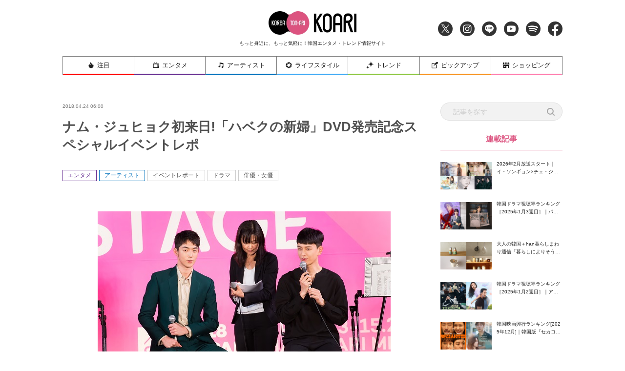

--- FILE ---
content_type: text/html; charset=UTF-8
request_url: https://www.koari.net/entertainment/57990/
body_size: 22876
content:
<!doctype html>
<html dir="ltr" lang="ja" prefix="og: https://ogp.me/ns#">

<head>
	<meta http-equiv="X-UA-Compatible" content="IE=edge">
	<meta charset="utf-8">
	<meta name="description" content="KOARI(コアリ)では、最新の韓国ドラマ・韓国映画、話題の韓国俳優を中心に旬な情報を厳選してお届け！">
					<meta name="keywords" content="エンタメ,アーティスト,イベントレポート,ドラマ,俳優・女優">
		<meta name="viewport" content="width=device-width, initial-scale=1">
	<!-- Font Awesome 5 -->
	<link rel="stylesheet" href="https://cdnjs.cloudflare.com/ajax/libs/font-awesome/5.9.0/css/all.min.css" integrity="sha256-UzFD2WYH2U1dQpKDjjZK72VtPeWP50NoJjd26rnAdUI=" crossorigin="anonymous" />
	<!--
	<link rel="stylesheet" href="https://www.koari.net/wp-content/themes/koari/common/css/all.min.css" />
	-->
	<!--[if lt IE 9]>
	<script src="//cdnjs.cloudflare.com/ajax/libs/html5shiv/3.7.2/html5shiv.min.js"></script>
	<script src="//cdnjs.cloudflare.com/ajax/libs/respond.js/1.4.2/respond.min.js"></script>
	<![endif]-->
	<link rel="icon" href="https://www.koari.net/wp-content/themes/koari/favicon.ico" type="image/vnd.microsoft.icon">
	<link rel="shortcut icon" href="https://www.koari.net/wp-content/themes/koari/favicon.ico" type="image/vnd.microsoft.icon">
	<link rel="apple-touch-icon" sizes="152x152" href="apple-touch-icon.png">
	<!--objedt-fit（IE対策）-->
	<script src="https://www.koari.net/wp-content/themes/koari/common/js/ofi.js"></script>
	<script src="https://www.koari.net/wp-content/themes/koari/common/js/picturefill.js"></script>
	<script>
  (function(i,s,o,g,r,a,m){i['GoogleAnalyticsObject']=r;i[r]=i[r]||function(){
  (i[r].q=i[r].q||[]).push(arguments)},i[r].l=1*new Date();a=s.createElement(o),
  m=s.getElementsByTagName(o)[0];a.async=1;a.src=g;m.parentNode.insertBefore(a,m)
  })(window,document,'script','//www.google-analytics.com/analytics.js','ga');
  ga('create', 'UA-35665853-4', 'koari.net');
  ga('send', 'pageview');
	</script>
	<script data-ad-client="ca-pub-8202917806133765" async src="https://pagead2.googlesyndication.com/pagead/js/adsbygoogle.js"></script>
	<!-- Google tag (gtag.js) -->
	<script async src="https://www.googletagmanager.com/gtag/js?id=G-938PMF1PMB"></script>
	<script>
	window.dataLayer = window.dataLayer || [];
	function gtag(){dataLayer.push(arguments);}
	gtag('js', new Date());

	gtag('config', 'G-938PMF1PMB');
	</script>

	<title>ナム・ジュヒョク初来日!「ハベクの新婦」DVD発売記念スペシャルイベントレポ - 韓国エンタメ・トレンド情報サイトKOARI(コアリ)</title>

		<!-- All in One SEO 4.5.3.1 - aioseo.com -->
		<meta name="description" content="[韓国エンタメコラム] 『麗～花萌ゆる8人の皇子たち～』、『恋のゴールドメダル～僕が恋したキム・ボクジュ～" />
		<meta name="robots" content="max-image-preview:large" />
		<meta name="google-site-verification" content="kxdP43dxhXJhptinPzCdwyw4JwQ-ffFMMqbD8QUgcO0" />
		<link rel="canonical" href="https://www.koari.net/entertainment/57990/" />
		<meta name="generator" content="All in One SEO (AIOSEO) 4.5.3.1" />
		<meta property="og:locale" content="ja_JP" />
		<meta property="og:site_name" content="韓国エンタメ・トレンド情報サイトKOARI(コアリ) - KOARI(コアリ)では、最新の韓国ドラマ・韓国映画、話題の韓国俳優を中心に旬な情報を厳選してお届け！" />
		<meta property="og:type" content="article" />
		<meta property="og:title" content="ナム・ジュヒョク初来日!「ハベクの新婦」DVD発売記念スペシャルイベントレポ - 韓国エンタメ・トレンド情報サイトKOARI(コアリ)" />
		<meta property="og:description" content="[韓国エンタメコラム] 『麗～花萌ゆる8人の皇子たち～』、『恋のゴールドメダル～僕が恋したキム・ボクジュ～" />
		<meta property="og:url" content="https://www.koari.net/entertainment/57990/" />
		<meta property="og:image" content="https://www.koari.net/wp-content/uploads/2024/01/shop500-28.png" />
		<meta property="og:image:secure_url" content="https://www.koari.net/wp-content/uploads/2024/01/shop500-28.png" />
		<meta property="og:image:width" content="500" />
		<meta property="og:image:height" content="500" />
		<meta property="article:published_time" content="2018-04-23T21:00:00+00:00" />
		<meta property="article:modified_time" content="2018-04-23T21:00:00+00:00" />
		<meta property="article:publisher" content="https://www.facebook.com/koari.official" />
		<meta name="twitter:card" content="summary_large_image" />
		<meta name="twitter:site" content="@Koari_korea" />
		<meta name="twitter:title" content="ナム・ジュヒョク初来日!「ハベクの新婦」DVD発売記念スペシャルイベントレポ - 韓国エンタメ・トレンド情報サイトKOARI(コアリ)" />
		<meta name="twitter:description" content="[韓国エンタメコラム] 『麗～花萌ゆる8人の皇子たち～』、『恋のゴールドメダル～僕が恋したキム・ボクジュ～" />
		<meta name="twitter:creator" content="@Koari_korea" />
		<meta name="twitter:image" content="https://www.koari.net/wp-content/uploads/2024/01/shop500-28.png" />
		<script type="application/ld+json" class="aioseo-schema">
			{"@context":"https:\/\/schema.org","@graph":[{"@type":"BlogPosting","@id":"https:\/\/www.koari.net\/entertainment\/57990\/#blogposting","name":"\u30ca\u30e0\u30fb\u30b8\u30e5\u30d2\u30e7\u30af\u521d\u6765\u65e5!\u300c\u30cf\u30d9\u30af\u306e\u65b0\u5a66\u300dDVD\u767a\u58f2\u8a18\u5ff5\u30b9\u30da\u30b7\u30e3\u30eb\u30a4\u30d9\u30f3\u30c8\u30ec\u30dd - \u97d3\u56fd\u30a8\u30f3\u30bf\u30e1\u30fb\u30c8\u30ec\u30f3\u30c9\u60c5\u5831\u30b5\u30a4\u30c8KOARI(\u30b3\u30a2\u30ea)","headline":"\u30ca\u30e0\u30fb\u30b8\u30e5\u30d2\u30e7\u30af\u521d\u6765\u65e5!\u300c\u30cf\u30d9\u30af\u306e\u65b0\u5a66\u300dDVD\u767a\u58f2\u8a18\u5ff5\u30b9\u30da\u30b7\u30e3\u30eb\u30a4\u30d9\u30f3\u30c8\u30ec\u30dd","author":{"@id":"https:\/\/www.koari.net\/author\/#author"},"publisher":{"@id":"https:\/\/www.koari.net\/#organization"},"image":{"@type":"ImageObject","url":"https:\/\/www.koari.net\/wp-content\/uploads\/2020\/05\/04161851_5ad4722467f11.jpg","width":240,"height":169},"datePublished":"2018-04-24T06:00:00+09:00","dateModified":"2018-04-24T06:00:00+09:00","inLanguage":"ja","mainEntityOfPage":{"@id":"https:\/\/www.koari.net\/entertainment\/57990\/#webpage"},"isPartOf":{"@id":"https:\/\/www.koari.net\/entertainment\/57990\/#webpage"},"articleSection":"\u30a2\u30fc\u30c6\u30a3\u30b9\u30c8, \u30a4\u30d9\u30f3\u30c8\u30ec\u30dd\u30fc\u30c8, \u30a8\u30f3\u30bf\u30e1, \u30c9\u30e9\u30de, \u4ff3\u512a\u30fb\u5973\u512a, KCON, KCON 2018 JAPAN, momo, NamJooHyuk, \u30a4\u30e0\u30fb\u30b8\u30e5\u30d5\u30a1\u30f3, \u30ca\u30e0\u30fb\u30b8\u30e5\u30d2\u30e7\u30af, \u30cf\u30d9\u30af\u306e\u65b0\u5a66"},{"@type":"BreadcrumbList","@id":"https:\/\/www.koari.net\/entertainment\/57990\/#breadcrumblist","itemListElement":[{"@type":"ListItem","@id":"https:\/\/www.koari.net\/#listItem","position":1,"name":"\u5bb6","item":"https:\/\/www.koari.net\/","nextItem":"https:\/\/www.koari.net\/entertainment\/#listItem"},{"@type":"ListItem","@id":"https:\/\/www.koari.net\/entertainment\/#listItem","position":2,"name":"\u30a8\u30f3\u30bf\u30e1","previousItem":"https:\/\/www.koari.net\/#listItem"}]},{"@type":"Organization","@id":"https:\/\/www.koari.net\/#organization","name":"\u97d3\u56fd\u30a8\u30f3\u30bf\u30e1\u30fb\u30c8\u30ec\u30f3\u30c9\u60c5\u5831\u30b5\u30a4\u30c8KOARI(\u30b3\u30a2\u30ea)","url":"https:\/\/www.koari.net\/","logo":{"@type":"ImageObject","url":"https:\/\/www.koari.net\/wp-content\/uploads\/2024\/01\/shop500-28.png","@id":"https:\/\/www.koari.net\/entertainment\/57990\/#organizationLogo","width":500,"height":500},"image":{"@id":"https:\/\/www.koari.net\/#organizationLogo"},"sameAs":["https:\/\/www.facebook.com\/koari.official","https:\/\/twitter.com\/Koari_korea","https:\/\/www.instagram.com\/koari_korea\/"],"contactPoint":{"@type":"ContactPoint","telephone":"+81647912400","contactType":"Customer Support"}},{"@type":"WebPage","@id":"https:\/\/www.koari.net\/entertainment\/57990\/#webpage","url":"https:\/\/www.koari.net\/entertainment\/57990\/","name":"\u30ca\u30e0\u30fb\u30b8\u30e5\u30d2\u30e7\u30af\u521d\u6765\u65e5!\u300c\u30cf\u30d9\u30af\u306e\u65b0\u5a66\u300dDVD\u767a\u58f2\u8a18\u5ff5\u30b9\u30da\u30b7\u30e3\u30eb\u30a4\u30d9\u30f3\u30c8\u30ec\u30dd - \u97d3\u56fd\u30a8\u30f3\u30bf\u30e1\u30fb\u30c8\u30ec\u30f3\u30c9\u60c5\u5831\u30b5\u30a4\u30c8KOARI(\u30b3\u30a2\u30ea)","description":"[\u97d3\u56fd\u30a8\u30f3\u30bf\u30e1\u30b3\u30e9\u30e0] \u300e\u9e97\uff5e\u82b1\u840c\u3086\u308b8\u4eba\u306e\u7687\u5b50\u305f\u3061\uff5e\u300f\u3001\u300e\u604b\u306e\u30b4\u30fc\u30eb\u30c9\u30e1\u30c0\u30eb\uff5e\u50d5\u304c\u604b\u3057\u305f\u30ad\u30e0\u30fb\u30dc\u30af\u30b8\u30e5\uff5e","inLanguage":"ja","isPartOf":{"@id":"https:\/\/www.koari.net\/#website"},"breadcrumb":{"@id":"https:\/\/www.koari.net\/entertainment\/57990\/#breadcrumblist"},"author":{"@id":"https:\/\/www.koari.net\/author\/#author"},"creator":{"@id":"https:\/\/www.koari.net\/author\/#author"},"image":{"@type":"ImageObject","url":"https:\/\/www.koari.net\/wp-content\/uploads\/2020\/05\/04161851_5ad4722467f11.jpg","@id":"https:\/\/www.koari.net\/entertainment\/57990\/#mainImage","width":240,"height":169},"primaryImageOfPage":{"@id":"https:\/\/www.koari.net\/entertainment\/57990\/#mainImage"},"datePublished":"2018-04-24T06:00:00+09:00","dateModified":"2018-04-24T06:00:00+09:00"},{"@type":"WebSite","@id":"https:\/\/www.koari.net\/#website","url":"https:\/\/www.koari.net\/","name":"\u97d3\u56fd\u30a8\u30f3\u30bf\u30e1\u30fb\u30c8\u30ec\u30f3\u30c9\u60c5\u5831\u30b5\u30a4\u30c8KOARI(\u30b3\u30a2\u30ea)","description":"KOARI(\u30b3\u30a2\u30ea)\u3067\u306f\u3001\u6700\u65b0\u306e\u97d3\u56fd\u30c9\u30e9\u30de\u30fb\u97d3\u56fd\u6620\u753b\u3001\u8a71\u984c\u306e\u97d3\u56fd\u4ff3\u512a\u3092\u4e2d\u5fc3\u306b\u65ec\u306a\u60c5\u5831\u3092\u53b3\u9078\u3057\u3066\u304a\u5c4a\u3051\uff01","inLanguage":"ja","publisher":{"@id":"https:\/\/www.koari.net\/#organization"}}]}
		</script>
		<!-- All in One SEO -->

<link rel='dns-prefetch' href='//s.w.org' />
<link rel="alternate" type="application/rss+xml" title="韓国エンタメ・トレンド情報サイトKOARI(コアリ) &raquo; フィード" href="https://www.koari.net/feed/" />
<link rel="alternate" type="application/rss+xml" title="韓国エンタメ・トレンド情報サイトKOARI(コアリ) &raquo; コメントフィード" href="https://www.koari.net/comments/feed/" />
<link rel="alternate" type="application/rss+xml" title="韓国エンタメ・トレンド情報サイトKOARI(コアリ) &raquo; ナム・ジュヒョク初来日!「ハベクの新婦」DVD発売記念スペシャルイベントレポ のコメントのフィード" href="https://www.koari.net/entertainment/57990/feed/" />
		<script type="text/javascript">
			window._wpemojiSettings = {"baseUrl":"https:\/\/s.w.org\/images\/core\/emoji\/12.0.0-1\/72x72\/","ext":".png","svgUrl":"https:\/\/s.w.org\/images\/core\/emoji\/12.0.0-1\/svg\/","svgExt":".svg","source":{"concatemoji":"https:\/\/www.koari.net\/wp-includes\/js\/wp-emoji-release.min.js?ver=5.4.1"}};
			/*! This file is auto-generated */
			!function(e,a,t){var r,n,o,i,p=a.createElement("canvas"),s=p.getContext&&p.getContext("2d");function c(e,t){var a=String.fromCharCode;s.clearRect(0,0,p.width,p.height),s.fillText(a.apply(this,e),0,0);var r=p.toDataURL();return s.clearRect(0,0,p.width,p.height),s.fillText(a.apply(this,t),0,0),r===p.toDataURL()}function l(e){if(!s||!s.fillText)return!1;switch(s.textBaseline="top",s.font="600 32px Arial",e){case"flag":return!c([127987,65039,8205,9895,65039],[127987,65039,8203,9895,65039])&&(!c([55356,56826,55356,56819],[55356,56826,8203,55356,56819])&&!c([55356,57332,56128,56423,56128,56418,56128,56421,56128,56430,56128,56423,56128,56447],[55356,57332,8203,56128,56423,8203,56128,56418,8203,56128,56421,8203,56128,56430,8203,56128,56423,8203,56128,56447]));case"emoji":return!c([55357,56424,55356,57342,8205,55358,56605,8205,55357,56424,55356,57340],[55357,56424,55356,57342,8203,55358,56605,8203,55357,56424,55356,57340])}return!1}function d(e){var t=a.createElement("script");t.src=e,t.defer=t.type="text/javascript",a.getElementsByTagName("head")[0].appendChild(t)}for(i=Array("flag","emoji"),t.supports={everything:!0,everythingExceptFlag:!0},o=0;o<i.length;o++)t.supports[i[o]]=l(i[o]),t.supports.everything=t.supports.everything&&t.supports[i[o]],"flag"!==i[o]&&(t.supports.everythingExceptFlag=t.supports.everythingExceptFlag&&t.supports[i[o]]);t.supports.everythingExceptFlag=t.supports.everythingExceptFlag&&!t.supports.flag,t.DOMReady=!1,t.readyCallback=function(){t.DOMReady=!0},t.supports.everything||(n=function(){t.readyCallback()},a.addEventListener?(a.addEventListener("DOMContentLoaded",n,!1),e.addEventListener("load",n,!1)):(e.attachEvent("onload",n),a.attachEvent("onreadystatechange",function(){"complete"===a.readyState&&t.readyCallback()})),(r=t.source||{}).concatemoji?d(r.concatemoji):r.wpemoji&&r.twemoji&&(d(r.twemoji),d(r.wpemoji)))}(window,document,window._wpemojiSettings);
		</script>
		<style type="text/css">
img.wp-smiley,
img.emoji {
	display: inline !important;
	border: none !important;
	box-shadow: none !important;
	height: 1em !important;
	width: 1em !important;
	margin: 0 .07em !important;
	vertical-align: -0.1em !important;
	background: none !important;
	padding: 0 !important;
}
</style>
	<link rel='stylesheet' id='wp-block-library-css'  href='https://www.koari.net/wp-includes/css/dist/block-library/style.min.css?ver=1657896112' type='text/css' media='all' />
<link rel='stylesheet' id='koari-style-css'  href='https://www.koari.net/wp-content/themes/koari/style.css?ver=1657896112' type='text/css' media='all' />
<link rel='stylesheet' id='sanitize-css'  href='https://www.koari.net/wp-content/themes/koari/common/css/sanitize.css' type='text/css' media='all' />
<link rel='stylesheet' id='adjust-css'  href='https://www.koari.net/wp-content/themes/koari/common/css/adjust.css' type='text/css' media='all' />
<link rel='stylesheet' id='sliderPro-style-css'  href='https://www.koari.net/wp-content/themes/koari/common/css/slider-pro.min.css' type='text/css' media='all' />
<link rel='stylesheet' id='slick-style-css'  href='https://www.koari.net/wp-content/themes/koari/common/css/slick.min.css' type='text/css' media='all' />
<link rel='stylesheet' id='slick-theme-css'  href='https://www.koari.net/wp-content/themes/koari/common/css/slick-theme/slick-theme.min.css' type='text/css' media='all' />
<script type='text/javascript'>
/* <![CDATA[ */
var wpp_params = {"sampling_active":"0","sampling_rate":"100","ajax_url":"https:\/\/www.koari.net\/wp-json\/wordpress-popular-posts\/v1\/popular-posts","ID":"57990","token":"1b30e80aa3","debug":""};
/* ]]> */
</script>
<script type='text/javascript' src='https://www.koari.net/wp-content/plugins/wordpress-popular-posts/assets/js/wpp-5.0.0.min.js?ver=5.1.0'></script>
<script type='text/javascript' src='https://www.koari.net/wp-content/themes/koari/common/js/jquery-3.3.1.min.js'></script>
<link rel='https://api.w.org/' href='https://www.koari.net/wp-json/' />
<link rel="EditURI" type="application/rsd+xml" title="RSD" href="https://www.koari.net/xmlrpc.php?rsd" />
<link rel="wlwmanifest" type="application/wlwmanifest+xml" href="https://www.koari.net/wp-includes/wlwmanifest.xml" /> 
<link rel='prev' title='FTISLAND イ・ホンギ、「スイッチ」OSTに参加!' href='https://www.koari.net/entertainment/61775/' />
<link rel='next' title='ユン・シユン、7th日本ファンミーティング開催決定!本人コメント到着!!' href='https://www.koari.net/entertainment/61777/' />
<meta name="generator" content="WordPress 5.4.1" />
<link rel='shortlink' href='https://www.koari.net/?p=57990' />
<link rel="alternate" type="application/json+oembed" href="https://www.koari.net/wp-json/oembed/1.0/embed?url=https%3A%2F%2Fwww.koari.net%2Fentertainment%2F57990%2F" />
<link rel="alternate" type="text/xml+oembed" href="https://www.koari.net/wp-json/oembed/1.0/embed?url=https%3A%2F%2Fwww.koari.net%2Fentertainment%2F57990%2F&#038;format=xml" />
<meta name="generator" content="Site Kit by Google 1.116.0" /><link rel="pingback" href="https://www.koari.net/xmlrpc.php"><!-- OGP --><meta property="og:site_name" content="韓国エンタメ・トレンド情報サイトKOARI(コアリ)" />
<meta property="og:title" content="ナム・ジュヒョク初来日!「ハベクの新婦」DVD発売記念スペシャルイベントレポ" />
<meta property="og:type" content="article" />
<meta property="og:url" content="https://www.koari.net/entertainment/57990/" />
<meta property="og:description" content="  [韓国エンタメコラム] 『麗～花萌ゆる8人の皇子たち～』、『恋のゴールドメダル～僕が恋したキム・ボクジュ～』など、シリアスからコメディまで多様なイケメンキャラに扮し、今旬のロマンス俳優として躍り出" />
<meta property="og:image" content="https://www.koari.net/wp-content/uploads/2020/05/04161851_5ad4722467f11.jpg" />
<!-- Twitter --><meta name="twitter:site" content="‎@Koari_korea" />
<meta name="twitter:card" content="summary_large_image" />
<meta property="twitter:title" content="ナム・ジュヒョク初来日!「ハベクの新婦」DVD発売記念スペシャルイベントレポ" />
<meta property="twitter:description" content="  [韓国エンタメコラム] 『麗～花萌ゆる8人の皇子たち～』、『恋のゴールドメダル～僕が恋したキム・ボクジュ～』など、シリアスからコメディまで多様なイケメンキャラに扮し、今旬のロマンス俳優として躍り出" />
<meta property="twitter:image" content="https://www.koari.net/wp-content/uploads/2020/05/04161851_5ad4722467f11.jpg" />
<style type="text/css">.recentcomments a{display:inline !important;padding:0 !important;margin:0 !important;}</style>
	<!-- ad -->
<!--
	<script type="text/javascript" charset="utf-8">var goodlifes_params = {cid: "2426", type: 12};</script>
	<script type="text/javascript" charset="utf-8" src="https://glssp.net/GL_AD/manager/goodlifes_ADManager.js"></script>
-->

</head>

<body class="post-template-default single single-post postid-57990 single-format-standard">

	<style>
	.home .category_wrap .category,
	.news_list .category_wrap .category {
		display: none;
	}
	.home .category_wrap .category:nth-child(-n+2),
	.news_list .category_wrap .category:nth-child(-n+2) {
		display: block;
	}
	</style>

	<!-- ヘッダー -->
	<div class="header_wrap">
		<header class="l-header">

			<div class="header_inner">
				<h1 class="header_title">
					<a href="https://www.koari.net/"><img src="/wp-content/uploads/2020/05/logo.png" alt="KOARI" class="logo"></a>
					<span class="sub pc_only">もっと身近に、もっと気軽に！韓国エンタメ・トレンド情報サイト</span>
				</h1>

				<ul class="sns_navi">
					<li><a href="https://twitter.com/Koari_korea" target="_blank" class="icon_twitter"><img src="https://www.koari.net/wp-content/themes/koari/images/icon/icon_twitter.png" alt="Twitter"></a></li>
					<li><a href="https://www.instagram.com/koari_korea/" target="_blank" class="icon_instagram"><img src="https://www.koari.net/wp-content/themes/koari/images/icon/icon_instagram.png" alt="Instagram"></a></li>
					<li><a href="https://line.me/R/ti/p/%40okp4030m" target="_blank" class="icon_line"><img src="https://www.koari.net/wp-content/themes/koari/images/icon/icon_line.png" alt="LINE"></a></li>
					<li><a href="https://www.youtube.com/user/KOARImovienews" target="_blank" class="icon_youtube"><img src="https://www.koari.net/wp-content/themes/koari/images/icon/icon_youtube.png" alt="YouTube"></a></li>
					<li><a href="https://open.spotify.com/user/xlp7t4mctpso3jxt72eegv60n" target="_blank" class="icon_spotify"><img src="https://www.koari.net/wp-content/themes/koari/images/icon/icon_spotify.png" alt="Spotify"></a></li>
					<li><a href="https://www.facebook.com/koari.official" target="_blank" class="icon_facebook"><img src="https://www.koari.net/wp-content/themes/koari/images/icon/icon_facebook.png" alt="Facebook"></a></li>
				</ul>
			</div>

			<!-- SPメニュー展開時　背景 -->
			<div class="sp_menu_bg"></div>
		</header>

		<!-- グローバルナビ -->
		<nav id="global-nav" class="navi">
			<div class="menu_wrap">
				<ul class="flex_wrap menu">
					<li class="sp_hide">
						<a href="https://www.koari.net/attention" class="parent attention"><img src="https://www.koari.net/wp-content/themes/koari/images/menu/icon01.png" alt="">注目</a>
					</li>
					<li>
						<a href="https://www.koari.net/entertainment" class="parent entertainment"><img src="https://www.koari.net/wp-content/themes/koari/images/menu/icon02.png" alt="">エンタメ</a>
						<span class="sp_swicth"></span>
						<div class="sub_menu">
							<ul class="sub_menu_wrap">
								<li><a href="https://www.koari.net/entertainment/drama">ドラマ</a></li>
								<li><a href="https://www.koari.net/entertainment/movie">映画</a></li>
								<li><a href="https://www.koari.net/entertainment/k_pop">K-POP</a></li>
								<li><a href="https://www.koari.net/entertainment/musical">ミュージカル</a></li>
								<li><a href="https://www.koari.net/entertainment/variety">バラエティ</a></li>
								<li><a href="https://www.koari.net/entertainment/e_report">イベントレポート</a></li>
								<li><a href="https://www.koari.net/entertainment/questionnaire">アンケート</a></li>
							</ul>
						</div>
					</li>
					<li>
						<a href="https://www.koari.net/artist" class="parent artist"><img src="https://www.koari.net/wp-content/themes/koari/images/menu/icon03.png" alt="">アーティスト</a>
						<span class="sp_swicth"></span>
						<div class="sub_menu">
							<ul class="sub_menu_wrap">
								<li><a href="https://www.koari.net/artist/actor">俳優・女優</a></li>
								<li><a href="https://www.koari.net/artist/singer">歌手・アイドル</a></li>
							</ul>
						</div>
					</li>
					<li>
						<a href="https://www.koari.net/life_style" class="parent life_style"><img src="https://www.koari.net/wp-content/themes/koari/images/menu/icon04.png" alt="">ライフスタイル</a>
						<span class="sp_swicth"></span>
						<div class="sub_menu">
							<ul class="sub_menu_wrap">
								<li><a href="https://www.koari.net/life_style/korean">韓国語</a></li>
								<li><a href="https://www.koari.net/life_style/travel">トラベル</a></li>
								<li><a href="https://www.koari.net/life_style/korea_han">大人の韓国+han</a></li>
								<li><a href="https://www.koari.net/life_style/divination">占い</a></li>
								<li><a href="https://www.koari.net/life_style/koajodayori">コア女だより</a></li>
							</ul>
						</div>
					</li>
					<li>
						<a href="https://www.koari.net/trend" class="parent trend"><img src="https://www.koari.net/wp-content/themes/koari/images/menu/icon05.png" alt="">トレンド</a>
						<span class="sp_swicth"></span>
						<div class="sub_menu">
							<ul class="sub_menu_wrap">
								<li><a href="https://www.koari.net/trend/beauty">ビューティー</a></li>
								<li><a href="https://www.koari.net/trend/fashion">ファッション</a></li>
								<li><a href="https://www.koari.net/trend/gourmet">グルメ</a></li>
							</ul>
						</div>
					</li>
					<li>
						<a href="https://www.koari.net/pick_up" class="parent pick_up"><img src="https://www.koari.net/wp-content/themes/koari/images/menu/icon06.png" alt="">ピックアップ</a>
						<span class="sp_swicth"></span>
						<div class="sub_menu">
							<ul class="sub_menu_wrap">
								<li><a href="https://www.koari.net/pick_up/supporter">KOARI スペシャルサポーター</a></li>
								<li><a href="https://www.koari.net/pick_up/interview">インタビュー</a></li>
								<li><a href="https://www.koari.net/pick_up/character">キャラクター（コアリちゃん）</a></li>
						</div>
					</li>
					<li>
						<a href="https://shop.koari.net/" class="parent shopping"><img src="https://www.koari.net/wp-content/themes/koari/images/menu/icon07.png" alt="">ショッピング</a>
						<span class="sp_swicth"></span>
						<div class="sub_menu">
							<div class="sub_menu_wrap">
								<div class="inner">
									<dl>
										<dt>俳優から選ぶ</dt>
										<dd>
											<ul class="sub_parent">
												<li class="has_child">
													<a href="https://shop.koari.net/category/3/">男性俳優</a>
													<ul class="sub_child">														
														<li><a href="https://shop.koari.net/category/768/">イ・サンユン</a></li>
														<li><a href="https://shop.koari.net/category/13/">イ・ジュンギ</a></li>
														<li><a href="https://shop.koari.net/category/638/">イ・ジョンソク</a></li>
														<li><a href="https://shop.koari.net/category/945/">イ・ジョンハ</a></li><li>
														<li><a href="https://shop.koari.net/category/877/">イ・スヒョク</a></li>
														<li><a href="https://shop.koari.net/category/801/">イ・ドンウク</a></li>
														<li><a href="https://shop.koari.net/category/12/">イ・ビョンホン</a></li>
														<li><a href="https://shop.koari.net/category/5/">イ・ミンギ</a></li>
														<li><a href="https://shop.koari.net/category/610/">イ・ミンホ</a></li>
														<li><a href="https://shop.koari.net/category/792/">イム・シワン</a></li>
														<li><a href="https://shop.koari.net/category/767/">エリック</a></li>
														<li><a href="https://shop.koari.net/category/866/">カン・ハヌル</a></li>
														<li><a href="https://shop.koari.net/category/647/">キム・ウビン</a></li>
														<li><a href="https://shop.koari.net/category/630/">キム・スヒョン</a></li>
														<li><a href="https://shop.koari.net/category/631/">キム・ソンホ</a></li>														
														<li><a href="https://shop.koari.net/category/613/">キム・ナムギル</a></li>
														<li><a href="https://shop.koari.net/category/878/">キム・ヨングァン</a></li>
														<li><a href="https://shop.koari.net/category/847/">キム・ヨンデ</a></li>
														<li><a href="https://shop.koari.net/category/777/">キム・レウォン</a></li>
														<li><a href="https://shop.koari.net/category/10/">クォン・サンウ</a></li>
														<li><a href="https://shop.koari.net/category/14/">コン・ユ</a></li>
														<li><a href="https://shop.koari.net/category/16/">ジョン・ヨンファ</a></li>
														<li><a href="https://shop.koari.net/category/758/">ソ・ガンジュン</a></li>
														<li><a href="https://shop.koari.net/category/15/">ソ・ジソブ</a></li>
														<li><a href="https://shop.koari.net/category/879/">ソル・ギョング</a></li>
														<li><a href="https://shop.koari.net/category/500/">ソン・ガン</a></li>
														<li><a href="https://shop.koari.net/category/880/">ソン・ガンホ</a></li>
														<li><a href="https://shop.koari.net/category/693/">ソン・ジュンギ</a></li>
														<li><a href="https://shop.koari.net/category/639/">ソン・スンホン</a></li>
														<li><a href="https://shop.koari.net/category/881/">ソンフン</a></li>
														<li><a href="https://shop.koari.net/category/716/">チ・チャンウク</a></li>
														<li><a href="https://shop.koari.net/category/699/">チソン</a></li>
														<li><a href="https://shop.koari.net/category/863/">チャン・ギヨン</a></li>
														<li><a href="https://shop.koari.net/category/4/">チャン・グンソク</a></li>
														<li><a href="https://shop.koari.net/category/805/">チャン・ドンゴン</a></li>
														<li><a href="https://shop.koari.net/category/871/">チャン・ドンユン</a></li>
														<li><a href="https://shop.koari.net/category/7/">チャン・ヒョク</a></li>
														<li><a href="https://shop.koari.net/category/11/">チュ・ジフン</a></li>
														<li><a href="https://shop.koari.net/category/882/">チュウォン</a></li>
														<li><a href="https://shop.koari.net/category/6/">チョ・インソン</a></li>
														<li><a href="https://shop.koari.net/category/864/">チョ・ジョンソク</a></li>
														<li><a href="https://shop.koari.net/category/822/">チョン・ヘイン</a></li>
														<li><a href="https://shop.koari.net/category/774/">ナム・ジュヒョク</a></li>
														<li><a href="https://shop.koari.net/category/632/">ノ・ミヌ</a></li>
														<li><a href="https://shop.koari.net/category/856/">ハ・ジョンウ</a></li>
														<li><a href="https://shop.koari.net/category/827/">ハ・ソクジン</a></li>
														<li><a href="https://shop.koari.net/category/883/">パク・シフ</a></li>
														<li><a href="https://shop.koari.net/category/713/">パク・ソジュン</a></li>
														<li><a href="https://shop.koari.net/category/778/">パク・ヒョンシク</a></li>
														<li><a href="https://shop.koari.net/category/835/">パク・ヘジン</a></li>
														<li><a href="https://shop.koari.net/category/759/">パク・ボゴム</a></li>
														<li><a href="https://shop.koari.net/category/637/">ヒョンビン</a></li>
														<li><a href="https://shop.koari.net/category/675/">ホン・ジョンヒョン</a></li>
														<li><a href="https://shop.koari.net/category/872/">マ・ドンソク</a></li>
														<li><a href="https://shop.koari.net/category/837/">ユ・アイン</a></li>
														<li><a href="https://shop.koari.net/category/884/">ユ・スンホ</a></li>
														<li><a href="https://shop.koari.net/category/826/">ユン・シユン</a></li>
														<li><a href="https://shop.koari.net/category/746/">ヨ・ジング</a></li>
														<li><a href="https://shop.koari.net/category/862/">リュ・ジュンヨル</a></li>
													</ul>
												</li>
												<li class="has_child">
													<a href="https://shop.koari.net/category/17/">女優</a>
													<ul class="sub_child">														
														<li><a href="https://shop.koari.net/category/885/">オ・ヨンソ</a></li>
														<li><a href="https://shop.koari.net/category/886/">キム・ゴウン</a></li>
														<li><a href="https://shop.koari.net/category/20/">キム・ソナ</a></li>
														<li><a href="https://shop.koari.net/category/18/">キム・テヒ</a></li>
														<li><a href="https://shop.koari.net/category/887/">キム・ユジョン</a></li>
														<li><a href="https://shop.koari.net/category/865/">コン・ヒョジン</a></li>
														<li><a href="https://shop.koari.net/category/888/">シム・ウンギョン</a></li>
														<li><a href="https://shop.koari.net/category/889/">ソ・ヒョンジン</a></li>
														<li><a href="https://shop.koari.net/category/23/">ソン・イェジン</a></li>
														<li><a href="https://shop.koari.net/category/21/">チェ・ジウ</a></li>
														<li><a href="https://shop.koari.net/category/643/">チョン・ジヒョン</a></li>
														<li><a href="https://shop.koari.net/category/890/">チョン・ソミン</a></li>
														<li><a href="https://shop.koari.net/category/19/">パク・シネ</a></li>
														<li><a href="https://shop.koari.net/category/891/">パク・ソダム</a></li>
														<li><a href="https://shop.koari.net/category/892/">パク・ミニョン</a></li>
														<li><a href="https://shop.koari.net/category/893/">ハン・ジミン</a></li>
														<li><a href="https://shop.koari.net/category/737/">ハン・ヒョジュ</a></li>
														<li><a href="https://shop.koari.net/category/22/">ユン・ウネ</a></li>
													</ul>
												</li>
											</ul>
										</dd>
									</dl>
									<dl>
										<dt>アーティストで選ぶ</dt>
										<dd>
											<ul class="sub_parent">
												<li class="has_child">
													<a href="https://shop.koari.net/category/25/">男性グループ</a>
													<ul class="sub_child">														
														<li><a href="https://shop.koari.net/category/39/">2AM</a></li>
														<li><a href="https://shop.koari.net/category/38/">2PM</a></li>
														<li><a href="https://shop.koari.net/category/803/">5urprise</a></li>
														<li><a href="https://shop.koari.net/category/894/">AB6IX</a></li>
														<li><a href="https://shop.koari.net/category/776/">ASTRO</a></li>
														<li><a href="https://shop.koari.net/category/895/">ATEEZ</a></li>
														<li><a href="https://shop.koari.net/category/608/">B.A.P</a></li>
														<li><a href="https://shop.koari.net/category/44/">B1A4</a></li>
														<li><a href="https://shop.koari.net/category/27/">BIGBANG</a></li>
														<li><a href="https://shop.koari.net/category/636/">Block B</a></li>
														<li><a href="https://shop.koari.net/category/676/">BTOB</a></li>
														<li><a href="https://shop.koari.net/category/896/">CIX</a></li>
														<li><a href="https://shop.koari.net/category/29/">CNBLUE</a></li>
														<li><a href="https://shop.koari.net/category/824/">DAY6</a></li>
														<li><a href="https://shop.koari.net/category/606/">EXO</a></li>
														<li><a href="https://shop.koari.net/category/33/">FTISLAND</a></li>
														<li><a href="https://shop.koari.net/category/897/">Golden Child</a></li>
														<li><a href="https://shop.koari.net/category/652/">GOT7</a></li>
														<li><a href="https://shop.koari.net/category/30/">Highlight(BEAST)</a></li>
														<li><a href="https://shop.koari.net/category/719/">iKON</a></li>
														<li><a href="https://shop.koari.net/category/35/">INFINITE</a></li>
														<li><a href="https://shop.koari.net/category/36/">JYJ</a></li>
														<li><a href="https://shop.koari.net/category/728/">MONSTA X</a></li>
														<li><a href="https://shop.koari.net/category/898/">N.Flying</a></li>
														<li><a href="https://shop.koari.net/category/899/">NCT</a></li>
														<li><a href="https://shop.koari.net/category/752/">NU'EST</a></li>
														<li><a href="https://shop.koari.net/category/830/">PENTAGON</a></li>
														<li><a href="https://shop.koari.net/category/741/">SEVENTEEN</a></li>
														<li><a href="https://shop.koari.net/category/874/">SF9</a></li>
														<li><a href="https://shop.koari.net/category/31/">SHINee</a></li>
														<li><a href="https://shop.koari.net/category/726/">SHINHWA</a></li>
														<li><a href="https://shop.koari.net/category/32/">SS501</a></li>
														<li><a href="https://shop.koari.net/category/900/">Stray kids</a></li>
														<li><a href="https://shop.koari.net/category/34/">Super junior</a></li>
														<li><a href="https://shop.koari.net/category/901/">TEAM H</a></li>
														<li><a href="https://shop.koari.net/category/42/">TeenTop</a></li>
														<li><a href="https://shop.koari.net/category/902/">THE BOYZ</a></li>
														<li><a href="https://shop.koari.net/category/790/">TRCNG</a></li>
														<li><a href="https://shop.koari.net/category/903/">TXT(TOMORROW X TOGETHER)</a></li>
														<li><a href="https://shop.koari.net/category/43/">U-Kiss</a></li>
														<li><a href="https://shop.koari.net/category/904/">VICTION</a></li>
														<li><a href="https://shop.koari.net/category/633/">VIXX</a></li>
														<li><a href="https://shop.koari.net/category/659/">WINNER</a></li>
														<li><a href="https://shop.koari.net/category/41/">ZE:A</a></li>
														<li><a href="https://shop.koari.net/category/28/">超新星(SUPERNOVA)</a></li>
														<li><a href="https://shop.koari.net/category/26/">東方神起</a></li>
														<li><a href="https://shop.koari.net/category/626/">BTS</a></li>
													</ul>
												</li>
												<li class="has_child">
													<a href="https://shop.koari.net/category/45/">男性ソロ</a>
													<ul class="sub_child">													
														<li><a href="https://shop.koari.net/category/48/">K.WILL</a></li>
														<li><a href="https://shop.koari.net/category/51/">SE7EN</a></li>
														<li><a href="https://shop.koari.net/category/46/">イ・スンギ</a></li>
														<li><a href="https://shop.koari.net/category/905/">オン・ソンウ</a></li>
														<li><a href="https://shop.koari.net/category/906/">カン・ダニエル</a></li>
														<li><a href="https://shop.koari.net/category/781/">キム・ジェジュン(J-JUN)</a></li>
														<li><a href="https://shop.koari.net/category/907/">キム・ジェファン</a></li>
														<li><a href="https://shop.koari.net/category/782/">キム・ジュンス</a></li>
														<li><a href="https://shop.koari.net/category/49/">キム・ヒョンジュン</a></li>
														<li><a href="https://shop.koari.net/category/602/">ソ・イングク</a></li>
														<li><a href="https://shop.koari.net/category/908/">ソン・シギョン</a></li>
														<li><a href="https://shop.koari.net/category/47/">チャン・グンソク</a></li>
														<li><a href="https://shop.koari.net/category/909/">ハ・ソンウン</a></li>
														<li><a href="https://shop.koari.net/category/50/">パク・ジェボム</a></li>
														<li><a href="https://shop.koari.net/category/910/">パク・ジフン</a></li>
														<li><a href="https://shop.koari.net/category/911/">パク・ヒョシン</a></li>
														<li><a href="https://shop.koari.net/category/783/">パク・ユチョン</a></li>
														<li><a href="https://shop.koari.net/category/52/">ピ(Rain)</a></li>
													</ul>
												</li>
												<li class="has_child">
													<a href="https://shop.koari.net/category/53/">女性グループ</a>
													<ul class="sub_child">													
														<li><a href="https://shop.koari.net/category/912/">(G)I-DLE</a></li>
														<li><a href="https://shop.koari.net/category/811/">AOA</a></li>
														<li><a href="https://shop.koari.net/category/63/">Apink</a></li>
														<li><a href="https://shop.koari.net/category/809/">BLACK PINK</a></li>
														<li><a href="https://shop.koari.net/category/913/">Dreamcatcher</a></li>
														<li><a href="https://shop.koari.net/category/810/">GFRIEND</a></li>
														<li><a href="https://shop.koari.net/category/829/">gugudan</a></li>
														<li><a href="https://shop.koari.net/category/914/">ITZY</a></li>
														<li><a href="https://shop.koari.net/category/915/">IZ*ONE</a></li>
														<li><a href="https://shop.koari.net/category/55/">KARA</a></li>
														<li><a href="https://shop.koari.net/category/812/">LOVELYZ</a></li>
														<li><a href="https://shop.koari.net/category/816/">MAMAMOO</a></li>
														<li><a href="https://shop.koari.net/category/813/">MOMOLAND</a></li>
														<li><a href="https://shop.koari.net/category/916/">OH MY GIRL</a></li>
														<li><a href="https://shop.koari.net/category/800/">Red Velvet</a></li>
														<li><a href="https://shop.koari.net/category/740/">TWICE</a></li>
														<li><a href="https://shop.koari.net/category/917/">ダビチ</a></li>
														<li><a href="https://shop.koari.net/category/814/">宇宙少女</a></li>
														<li><a href="https://shop.koari.net/category/918/">今月の少女(LOONA)</a></li>
														<li><a href="https://shop.koari.net/category/54/">少女時代</a></li>
													</ul>
												</li>
												<li class="has_child">
													<a href="https://shop.koari.net/category/65/">女性ソロ</a>
													<ul class="sub_child">														
														<li><a href="https://shop.koari.net/category/919/">GUMMY</a></li>
														<li><a href="https://shop.koari.net/category/66/">IU</a></li>
														<li><a href="https://shop.koari.net/category/818/">LEE HI</a></li>
														<li><a href="https://shop.koari.net/category/817/">スジ</a></li>
														<li><a href="https://shop.koari.net/category/920/">ソユ</a></li>
														<li><a href="https://shop.koari.net/category/921/">チョンハ(CHING HA)</a></li>
														<li><a href="https://shop.koari.net/category/815/">テヨン(少女時代)</a></li>
														<li><a href="https://shop.koari.net/category/922/">ヒョナ</a></li>
														<li><a href="https://shop.koari.net/category/67/">ペク・チヨン</a></li>
													</ul>
												</li>
												<li class="has_child">
													<a href="https://shop.koari.net/category/68/">混合グループ</a>
													<ul class="sub_child">														
														<li><a href="https://shop.koari.net/category/923/">AKMU(楽童ミュージシャン)</a></li>
													</ul>
												</li>
											</ul>
										</dd>
									</dl>
								</div>
								<div class="inner">
									<dl>
										<dt>アイテムで選ぶ</dt>
										<dd>
											<ul class="sub_parent">
												<li class="has_child">
													<a href="https://shop.koari.net/category/71/">雑誌(Magazine)</a>
													<ul class="sub_child">
														<li><a href="https://shop.koari.net/category/75/">映画</a></li>
														<li><a href="https://shop.koari.net/category/72/">芸能</a></li>
														<li><a href="https://shop.koari.net/category/73/">女性誌</a></li>
														<li><a href="https://shop.koari.net/category/74/">男性誌</a></li>
													</ul>
												</li>
												<li class="has_child">
													<a href="https://shop.koari.net/category/76/">書籍</a>
													<ul class="sub_child">
														<li><a href="https://shop.koari.net/category/761/">ドラマ</a></li>
														<li><a href="https://shop.koari.net/category/763/">映画</a></li>
														<li><a href="https://shop.koari.net/category/764/">一般</a></li>
													</ul>
												</li>
												<li class="has_child">
													<a href="https://shop.koari.net/category/924/">ディスク</a>
													<ul class="sub_child">
														<li><a href="https://shop.koari.net/category/87/">CD</a></li>
														<li class="has_grandchild">
															<a href="https://shop.koari.net/category/88/">DVD</a>
															<ul class="sub_grandchild">
																<li><a href="https://shop.koari.net/category/89/">リージョンコード 0(ALL)</a></li>
																<li><a href="https://shop.koari.net/category/90/">リージョンコード 2(日本)</a></li>
																<li><a href="https://shop.koari.net/category/91/">リージョンコード 3(韓国)</a></li>
																<li><a href="https://shop.koari.net/category/925/">コンパクトBOXシリーズ</a></li>
															</ul>														
														</li>
														<li><a href="https://shop.koari.net/category/92/">Blu-ray</a></li>
														<li><a href="https://shop.koari.net/category/831/">Kihno Video</a></li>
													</ul>
												</li>
												<li class="has_child">
													<a href="https://shop.koari.net/category/926/">オフィシャル</a>
													<ul class="sub_child">
														<li><a href="https://shop.koari.net/category/844/">チャン・グンソク オフィシャル グッズ</a></li>
														<li><a href="https://shop.koari.net/category/627/">チョ・インソン オフィシャル グッズ</a></li>
														<li><a href="https://shop.koari.net/category/927/">イ・ジョンソク オフィシャル グッズ</a></li>
														<li><a href="https://shop.koari.net/category/928/">キム・ナムギル オフィシャル グッズ</a></li>
														<li><a href="https://shop.koari.net/category/929/">TRCNG オフィシャル グッズ</a></li>
														<li><a href="https://shop.koari.net/category/930/">キム・ヨンデ オフィシャル グッズ</a></li>
														<li><a href="https://shop.koari.net/category/931/">イ・スンギ オフィシャル グッズ</a></li>
														<!--
														<li><a href="https://shop.koari.net/category/932/">ソン・ジュンギ オフィシャル グッズ</a></li>
														-->
													</ul>
												</li>
												<li>
													<a href="https://shop.koari.net/category/696/">日本語字幕付</a>
												</li>
											</ul>
										</dd>
									</dl>
								</div>
								<div class="inner">
									<dl>
										<dt>ジャンルで選ぶ</dt>
										<dd>
											<ul class="sub_parent">
												<li><a href="https://shop.koari.net/category/CATEGORY_OST/">OST(SOUND TRACK)</a></li>
												<li><a href="https://shop.koari.net/category/869/">韓国語・語学</a></li>
												<li><a href="https://shop.koari.net/category/683/">時代劇</a></li>
												<li class="has_child">
														<a href="https://shop.koari.net/category/852/">動物・ペット</a>
														<ul class="sub_child">
															<li><a href="https://shop.koari.net/category/8521/">ペット用衣類</a></li>
															<li><a href="https://shop.koari.net/category/8522/">ペット用玩具</a></li>
															<li><a href="https://shop.koari.net/category/8523/">その他グッズ</a></li>
														</ul>
												</li>
												<li><a href="https://shop.koari.net/category/853/">韓国雑貨</a></li>
												<li><a href="https://shop.koari.net/category/875/">料理</a></li>
												<li><a href="https://shop.koari.net/category/CATEGORY_FOOD/">韓ごはんシリーズ</a></li>												
												<li class="has_child">
													<a href="https://shop.koari.net/category/CATEGORY_KBEAUTY/">韓国美容(K-Beauty)</a>
													<ul class="sub_child">
														<li><a href="https://shop.koari.net/category/943/">ネイル</a></li>
														<li><a href="https://shop.koari.net/category/COSME1/">スキンケア・基礎化粧品</a></li>
														<li><a href="https://shop.koari.net/category/COSME2/">ベースメイク</a></li>
														<li><a href="https://shop.koari.net/category/COSME3/">メイクアップ</a></li>
													</ul>
												</li>
												<li><a href="https://shop.koari.net/category/HAN/">+HAN</a></li>												
											</ul>
										</dd>
									</dl>
								</div>
								<div class="inner">
									<dl>
										<dt>エンタメジャンルで選ぶ</dt>
										<dd>
											<ul class="sub_parent">
												<li><a href="https://shop.koari.net/category/102/">イベント</a></li>
												<li><a href="https://shop.koari.net/category/100/">ドラマ</a></li>
												<li><a href="https://shop.koari.net/category/762/">ミュージカル</a></li>
												<li><a href="https://shop.koari.net/category/101/">映画</a></li>
												<li><a href="https://shop.koari.net/category/933/">Webドラマ</a></li>
											</ul>
										</dd>
									</dl>
									<dl>
										<dt>サービスで選ぶ</dt>
										<dd>
											<ul class="sub_parent">
												<li class="has_child">
													<a href="https://shop.koari.net/category/935/">代行サービス</a>
													<ul class="sub_child">
														<li><a href="https://shop.koari.net/category/936/">代行手配サービス</a></li>
														<li><a href="https://shop.koari.net/category/937/">花輪代行</a></li>
													</ul>
												</li>
												<li class="has_child">
													<a href="https://shop.koari.net/category/938/">チケット</a>
													<ul class="sub_child">
														<li class="has_grandchild">
															<ul class="sub_grandchild">
																<li><a href="https://shop.koari.net/category/CL/">コンサート・ライブ</a></li>
																<li><a href="https://shop.koari.net/category/FM/">ファンミーティング</a></li>
															</ul>														
														</li>
													</ul>
												</li>
												<li><a href="https://shop.koari.net/category/FT/">旅行・ツアー</a></li>
											</ul>
										</dd>
									</dl>
									<dl>
										<dt style="color: #ff7bac;"><a href="https://www.koari.net" target="_blank" style="color: #ff7bac;">KOARIで記事を読む</a></dt>
									</dl>
								</div>
							</div>
						</div>
					</li>
				</ul>
			</div>
		</nav>
	</div><!-- header_wrap_end -->
	<!-- sp_検索エリア -->
	<div class="sp_search_area">
		<div class="search_inner">
			<h1>フリーワード検索</h1>
			<form method="get" action="https://www.koari.net" autocomplete="off">
				<div class="flex_wrap space_between">
					<p class="search_area"><input name="s" id="s" type="search" placeholder="キーワードを入力"><input type="hidden" name="post_type[]" value="post"></p>
					<p class="search_btn"><input id="submit" type="submit" name="submit" value=""></p>
				</div>
			</form>
		</div>
		<div class="search_inner">
			<h1>おすすめタグ</h1>
			<ul class="l-column_wrap tag_wrap">
																			<li class="cat-item">
														<a href="https://www.koari.net/tag/jangkeunsuk">#jangkeunsuk</a>
						</li>
											<li class="cat-item">
														<a href="https://www.koari.net/tag/%e3%82%bd%e3%83%bb%e3%82%a4%e3%83%b3%e3%82%b0%e3%82%af">#ソ・イングク</a>
						</li>
											<li class="cat-item">
														<a href="https://www.koari.net/tag/%e3%82%a4%e3%83%bb%e3%82%b8%e3%83%a7%e3%83%b3%e3%82%bd%e3%82%af">#イ・ジョンソク</a>
						</li>
											<li class="cat-item">
														<a href="https://www.koari.net/tag/%e9%9f%93%e5%9b%bd%e3%83%89%e3%83%a9%e3%83%9e%e8%a6%96%e8%81%b4%e7%8e%87">#韓国ドラマ視聴率</a>
						</li>
																</ul>
			
		</div>
	</div>

	<div class="container">

		<nav id="sp_nav" class="tablet_only">
			<ul class="sp_nav_wrap">
				<li class="nav__button search">
					<a href="javascript:void(0);"><img src="https://www.koari.net/wp-content/themes/koari/images/menu/search_a.png" alt="検索" width="17"></a>
				</li>
				<li class="nav__button attention">
					<a href="https://www.koari.net/attention"><img src="https://www.koari.net/wp-content/themes/koari/images/menu/icon01_a.png" alt="注目" width="14"><span>注目</span></a>
				</li>
				<li class="nav__button new">
					<a href="https://www.koari.net/all/"><img src="https://www.koari.net/wp-content/themes/koari/images/menu/icon08_a.png" alt="新着" width="26"><span>新着</span></a>
				</li>
				<li class="nav__button shopping">
					<a href="https://shop.koari.net/"><img src="https://www.koari.net/wp-content/themes/koari/images/menu/icon07_a.png" alt="ショップ" width="20"><span>ショップ</span></a>
				</li>
				<li id="hamburger" class="nav__button menu">
					<a href="javascript:void(0);"><img src="https://www.koari.net/wp-content/themes/koari/images/menu/icon_menu_a.png" alt="メニュー" width="21"></a>
				</li>
			</ul>
		</nav>

		<!-- メインコンテンツ -->
		<div id="main_contents" class="site-contents">

<style>
a.cp_btnCTG,
a.cp_btnACT,
a.cp_btnACTL,
a.cp_btnD {
	width: 50% !important;
	max-width: 100%;
	font-size: 16px !important;
	color: #FFF !important;
}
a.cp_btnACTL {
	color: #111 !important;
}
a.cp_btnCTG img,
a.cp_btnACT img,
a.cp_btnACTL img,
a.cp_btnD img {
	vertical-align: top !important;
}
@media screen and (max-width: 479px) {
	.section-news .pager_style {
		padding: 0;
	}
	a.cp_btnCTG,
	a.cp_btnACT,
	a.cp_btnACTL,
	a.cp_btnD {
		width: 100% !important;
		font-size: 14px !important;
	}
}
</style>


<!-- トップエリア - 2カラム -->
<div class="col2_area top_area">

<!-- メインエリア -->
<div class="main_wrap detail">
	<!-- 記事詳細 -->
	<div class="section_wrap section-news">
		<section class="content">
			<div class="news_detail_wrap">
				<!-- アイキャッチ画像 -->
				<p><date class="date">2018.04.24 06:00</date></p>
				<h1>ナム・ジュヒョク初来日!「ハベクの新婦」DVD発売記念スペシャルイベントレポ</h1>
				<div class="category_tag_area">
					<ul class="category_wrap">
												<li class="category type_big entertainment">
							<a href="https://www.koari.net/entertainment/">エンタメ</a>
						</li>
												<li class="category type_big artist">
							<a href="https://www.koari.net/artist/">アーティスト</a>
						</li>
												<li class="category type_big e_report">
							<a href="https://www.koari.net/entertainment/e_report/">イベントレポート</a>
						</li>
												<li class="category type_big drama">
							<a href="https://www.koari.net/entertainment/drama/">ドラマ</a>
						</li>
												<li class="category type_big actor">
							<a href="https://www.koari.net/artist/actor/">俳優・女優</a>
						</li>
											</ul>
				</div>
				<div class="text_area">
				<div style="text-align: center"><img class="lazy lazy-hidden" alt="ナム・ジュヒョク,イム・ジュファン" src="[data-uri]" data-lazy-type="image" data-lazy-src="https://image.koari.net/upload/contents_image/images/%E2%98%85HM_C1357.jpg" style="width: 600px;height: 400px" /><noscript><img alt="ナム・ジュヒョク,イム・ジュファン" src="https://image.koari.net/upload/contents_image/images/%E2%98%85HM_C1357.jpg" style="width: 600px;height: 400px" /></noscript><br />
 </div>
<p>[韓国エンタメコラム]</p>
<p>
<a href="https://www.koari.net/products/list.php?shop_type_id=1&amp;name=https://www.koari.net/products/list.php?shop_type_id=1&amp;name=花萌ゆる">『麗～花萌ゆる8人の皇子たち～』</a>、<u><a href="https://www.koari.net/products/list.php?shop_type_id=1&amp;name=https://www.koari.net/products/list.php?shop_type_id=1&amp;name=ゴールド">『恋のゴールドメダル～僕が恋したキム・ボクジュ～』</a></u>など、シリアスからコメディまで多様なイケメンキャラに扮し、今旬のロマンス俳優として躍り出た<u><a href="https://www.koari.net/products/list.php?category_id=774">ナム・ジュヒョク</a></u>。そんな彼が4月13日(金)に幕張メッセで開催された世界最大級のK-Cultureフェスティバル<a href="https://www.koari.net/blog/?type=0&amp;name=https://www.koari.net/blog/?type=0&amp;name=KCON">『KCON 2018 JAPAN』</a>内にて行われた<a href="https://www.koari.net/products/list.php?shop_type_id=1&amp;name=https://www.koari.net/products/list.php?shop_type_id=1&amp;name=ハベク"><u>『ハベクの新婦』</u></a>DVD発売記念スペシャルイベントに登壇。ハベクの恋のライバル役を演じた<a href="https://www.koari.net/news/?type=0&amp;name=https://www.koari.net/news/?type=0&amp;name=イム・ジュファン"><u>イム・ジュファン</u></a>と共にトークなどを繰り広げた。</p>
<p>
ステージに2人が登場すると会場は黄色い大歓声に包まれた。まずはナム・ジュヒョクが「みなさんこんばんは、ナム・ジュヒョクです」と日本語で挨拶をし、続けてイム・ジュファンも「初めまして、僕はイム・ジュファンです」としっかりとした日本語で挨拶をした。公式スケジュールでは初来日となるナム・ジュヒョクは「仕事では初めて来ましたが、先々週も先輩たちと日本に遊びに来ました」と答えプライベートで遊びに来ていたことを告白。また先月にはナム・ジュヒョク、イム・ジュファンそしてチョ・インソンと3人で桜を見に来ていたことも明かし、さらにファンたちを驚かせた。またイム・ジュファンはこれまでに数え切れないほど来日経験があると話し、MCにも「おひさしぶりです」と挨拶をした。</p>
<p>ここからは本格的にドラマトーク。2人とも撮影時にはとても苦労したといい、イム・ジュファンは自身が演じたフエという役について「生死について考えなければいけないキャラクターでしたし、秘密が多いけど明るい、でもたくさん悩みもあるということでとても大変でした」と話した。ナム・ジュヒョクはハベクについて「人間ではなく神を演じなければいけないんですが、実際に神を見たことがあるわけではないのでたくさん考えましたし本当に大変でした」と語った。</p>
<p>またそれぞれが演じたキャラクターを絵に描いてきており、イム・ジュファンはフエが合わせ鏡のような感じで何重にも映り込んでいる絵を披露。「フエというのは自分自身がない、またどこから現れたのかもわからない、そして人生自体を何度も繰り返しています。なので鏡を見ると自分だけが映し出されていてそれが連続している」という深い説明をしアーティスティックな一面を見せた。一方ナム・ジュヒョクはMCから「続いてはジュヒョクさんの絵です!」と言われると「え?」と返しまさかのオヤジギャグに会場は大爆笑。そんな彼は『ハベクの新婦』メインポスターをスケッチ。水滴まで再現していたがMCから「3滴しかありませんね」とツッコミが入ると突然「3個って日本語で何でしたっけ?」と言い出し「3つ」と教えてもらうと思い出したかのように「すみません、コーラ3つおねがいします」という日本語を繰り出し、またしても会場を爆笑の渦に巻き込んだ。</p>
<div style="text-align: center">
<p><img class="lazy lazy-hidden" alt="ナム・ジュヒョク" src="[data-uri]" data-lazy-type="image" data-lazy-src="https://image.koari.net/upload/contents_image/images/%E2%98%85HM_C1461.jpg" style="width: 600px;height: 900px" /><noscript><img alt="ナム・ジュヒョク" src="https://image.koari.net/upload/contents_image/images/%E2%98%85HM_C1461.jpg" style="width: 600px;height: 900px" /></noscript><br />
ナム・ジュヒョク</p>
<p>
<img class="lazy lazy-hidden" alt="イム・ジュファン" src="[data-uri]" data-lazy-type="image" data-lazy-src="https://image.koari.net/upload/contents_image/images/%E2%98%85HM_C1682.jpg" style="width: 600px;height: 899px" /><noscript><img alt="イム・ジュファン" src="https://image.koari.net/upload/contents_image/images/%E2%98%85HM_C1682.jpg" style="width: 600px;height: 899px" /></noscript><br />
イム・ジュファン</p>
<p> </p></div>
<p>続いては事前に募集していたファンからの質問に答えるコーナー、好きな日本食は?という質問にナム・ジュヒョクは「ひつまぶし、おいしい」と日本語で回答。本当に神になったらやりたいことは?という質問には「瞬間移動」と即答。旅行が好きなので飛行機に乗らずに移動できたらと語った。またイム・ジュファンは今後演じてみたい役柄についての質問に「漫画『犬夜叉』が好きなので、ドラマや映画化してみたらいいのではないかと思います。これも神のような役柄なので、ジュヒョクが犬夜叉で僕は兄の殺生丸で」とプランを語った。最終的に客席からの質問にも答えたいと2人が自ら客席に降りて質問を聞いてまわり、なんともサービス精神旺盛な姿に感動しながらも、近くに現れた2人に客席からは一層大きな歓声があがった。</p>
<p>最後のコーナーでは抽選で選ばれたファンとドラマの名場面を再現。密着度が高く見ているほうまでドキドキしてしまうシーンの再現に、大盛り上がりとなった。最後の挨拶では会場に集まってくれたファンに丁寧に感謝の言葉を述べ、「これからは頻繁に来てみなさんにお会いできるように頑張っていきたいと思います」と締めくくった。</p>
<p><span style="color:#008080">とにかくイケメン!なナム・ジュヒョクですが、自分が話しているとき以外は<span style="font-size:12px"><span style="font-size:11px">(通訳さんやジュファンさんの話をあまり聞かずに..笑)</span></span>客席に手を振ってみたり、落ち着かない様子で手を動かしていたりなど、スタイリッシュな見た目とは裏腹に天然で自由人な魅力を存分に発揮!(前述したコーラ3つのくだりでは、続けて生ビールやハイボールも注文していました・・・笑)自分でも「四次元です」(韓国語で天然・不思議ちゃんを表す意味)と言ってましたが、そのギャップにさらにハマってしまった方も多いのではないでしょうか^^</span><br />
<span style="color:#008080">またイム・ジュファンはこういったイベントが初めてなナム・ジュヒョクをリードしながら導いていき、良きお兄さんという感じで振る舞いがとっても素敵でした!そしてナム・ジュヒョクに負けず劣らずのスタイルで、個人的にとっても好感度が上がりました～!!</span></p>
<p> </p>
<p style="margin: 0px 0px 1em;padding: 0px;, sans-serif"><font color="#785c25"><strong>「ハベクの新婦」</strong></font></p>
<p style="margin: 0px 0px 1em;padding: 0px;, sans-serif"><font color="#785c25">絶賛 TSUTAYA 先行レンタル・発売中</font><br />
<font color="#785c25">DVD-BOX1 / DVD-BOX2 </font><br />
各￥14,400円(税別)<br />
発売元:「ハベクの新婦」製作委員会<br />
レンタル販売元:カルチュア・パブリッシャーズ<br />
セル販売元:TIMO Japan(販売協力:エスピーオー)</p>
<p style="margin: 0px 0px 1em;padding: 0px;, sans-serif">(C)STUDIO DRAGON CORPORATION<br />
 </p>
<p style="margin: 0px 0px 1em;padding: 0px;, sans-serif"> </p>
<p style="margin: 0px 0px 1em;padding: 0px;, sans-serif"><a href="https://www.koari.net/products/list.php?shop_type_id=1&amp;name=habek"><u><strong><span><img class="lazy lazy-hidden" alt="" src="[data-uri]" data-lazy-type="image" data-lazy-src="https://image.koari.net/upload/contents_image/images/%E3%83%8F%E3%83%99%E3%82%AF(1).jpg" style="border: 0px;width: 150px;height: 150px" /><noscript><img alt="" src="https://image.koari.net/upload/contents_image/images/%E3%83%8F%E3%83%99%E3%82%AF(1).jpg" style="border: 0px;width: 150px;height: 150px" /></noscript></span></strong></u></a><br />
<a href="https://www.koari.net/products/list.php?shop_type_id=1&amp;name=habek"><u><strong>「ハベクの新婦」DVDBOX他 関連商品はこちら</strong></u></a></p>
<p></p>
<style>a.cp_btnACT {font-size: 124%;width: 300px; padding: 0.8em 0.8em;text-align: left;text-decoration: none; color: #fffafa; border: 2px solid #6b8e23; border-radius: 3px;display: block;transition: .4s;background: #9acd32;}a.cp_btnACT:hover {background: #6b8e23;color: #fffafa;border: 2px solid #fffafa;}a.cp_btnACT img{vertical-align: bottom;}</style>
<p><a class="cp_btn_item male" href="https://www.koari.net/products/list.php?shop_type_id=1&amp;name=NamJooHyuk">ナム・ジュヒョク関連商品を購入する</a><br />
<a class="cp_btn_content male" href="https://www.koari.net/news/?type=0&amp;name=NamJooHyuk">ナム・ジュヒョク関連記事を読む</a><br />
<a class="cp_btn_content male" href="https://www.koari.net/blog/?type=0&amp;name=NamJooHyuk">ナム・ジュヒョク関連コラムを読む</a></p>
<style>a.cp_btnACT {font-size: 124%;width: 300px; padding: 0.8em 0.8em;text-align: left;text-decoration: none; color: #fffafa; border: 2px solid #6b8e23; border-radius: 3px;display: block;transition: .4s;background: #9acd32;}a.cp_btnACT:hover {background: #6b8e23;color: #fffafa;border: 2px solid #fffafa;}a.cp_btnACT img{vertical-align: bottom;}</style>
<p><a class="cp_btn_item male" href="https://www.koari.net/products/list.php?shop_type_id=1&amp;name=イム・ジュファン">イム・ジュファン関連商品を購入する</a><br />
<a class="cp_btn_content male" href="https://www.koari.net/news/?type=0&amp;name=イム・ジュファン">イム・ジュファン関連記事を読む</a><br />
<a class="cp_btn_content male" href="https://www.koari.net/blog/?type=0&amp;name=イム・ジュファン">イム・ジュファン関連コラムを読む</a></p>

<!-- タグ表示 -->
				</div>
			</div>
			<!-- pager -->

			<ul class="flex_wrap space_between pager_style">
				<li><a href="https://www.koari.net/entertainment/61775/" rel="prev">前の記事</a></li>
				<li><a href="https://www.koari.net/entertainment/61777/" rel="next">次の記事</a></li>
			</ul>
			<!-- ページャー -->
			
		</section>
	</div><!-- section_wrap_end -->

	<!-- 関連商品 -->
	<!--
	<div class="section_wrap">
		<section class="content">
																																</section>
	</div>
	-->

	<!-- おすすめ記事 -->
			<div class="section_wrap">
		<section class="content">
			<h1 class="headline-type02">おすすめ記事</h1>
			<div class="news_list">
								<div class="news_inner">
					<div class="image_area icon_wrap">
												<span class="icon attention"></span>
						<a href="https://www.koari.net/attention/240940/"><img width="470" height="247" src="[data-uri]" data-lazy-type="image" data-lazy-src="https://www.koari.net/wp-content/uploads/2026/01/サムネイル-27.png" class="lazy lazy-hidden attachment-post-thumbnail size-post-thumbnail wp-post-image" alt="" data-lazy-srcset="https://www.koari.net/wp-content/uploads/2026/01/サムネイル-27.png 470w, https://www.koari.net/wp-content/uploads/2026/01/サムネイル-27-300x158.png 300w" data-lazy-sizes="(max-width: 470px) 100vw, 470px" /><noscript><img width="470" height="247" src="https://www.koari.net/wp-content/uploads/2026/01/サムネイル-27.png" class="attachment-post-thumbnail size-post-thumbnail wp-post-image" alt="" srcset="https://www.koari.net/wp-content/uploads/2026/01/サムネイル-27.png 470w, https://www.koari.net/wp-content/uploads/2026/01/サムネイル-27-300x158.png 300w" sizes="(max-width: 470px) 100vw, 470px" /></noscript></a>
					</div>
					<div class="text_area">
						<date class="date">2026.01.06</date>
						<h1><a href="https://www.koari.net/attention/240940/">韓国ドラマ『Missホンは潜入調査中』あらすじ紹介</a></h1>
						<div class="category_tag_area">
							<ul class="category_wrap">
																<li class="category attention">
									<a href="https://www.koari.net/attention/">注目</a>
								</li>
																<li class="category entertainment">
									<a href="https://www.koari.net/entertainment/">エンタメ</a>
								</li>
																<li class="category artist">
									<a href="https://www.koari.net/artist/">アーティスト</a>
								</li>
															</ul>
							<!-- タグ表示 -->
														<!-- フロントタグ -->
							<ul class="tag_wrap">
								<li class="tag"><a href="https://www.koari.net/tags/miss%e3%83%9b%e3%83%b3%e3%81%af%e6%bd%9c%e5%85%a5%e8%aa%bf%e6%9f%bb%e4%b8%ad/">Missホンは潜入調査中</a></li><li class="tag"><a href="https://www.koari.net/tags/netflix/">Netflix</a></li><li class="tag"><a href="https://www.koari.net/tags/%e3%81%82%e3%82%89%e3%81%99%e3%81%98/">あらすじ</a></li><li class="tag"><a href="https://www.koari.net/tags/%e9%9f%93%e5%9b%bd%e3%83%89%e3%83%a9%e3%83%9e/">韓国ドラマ</a></li>							</ul>
													</div>
					</div>
				</div>
								<div class="news_inner">
					<div class="image_area icon_wrap">
												<span class="icon entertainment"></span>
						<a href="https://www.koari.net/entertainment/241661/"><img width="470" height="247" src="[data-uri]" data-lazy-type="image" data-lazy-src="https://www.koari.net/wp-content/uploads/2026/01/새-프로젝트-3.jpg" class="lazy lazy-hidden attachment-post-thumbnail size-post-thumbnail wp-post-image" alt="" data-lazy-srcset="https://www.koari.net/wp-content/uploads/2026/01/새-프로젝트-3.jpg 470w, https://www.koari.net/wp-content/uploads/2026/01/새-프로젝트-3-300x158.jpg 300w" data-lazy-sizes="(max-width: 470px) 100vw, 470px" /><noscript><img width="470" height="247" src="https://www.koari.net/wp-content/uploads/2026/01/새-프로젝트-3.jpg" class="attachment-post-thumbnail size-post-thumbnail wp-post-image" alt="" srcset="https://www.koari.net/wp-content/uploads/2026/01/새-프로젝트-3.jpg 470w, https://www.koari.net/wp-content/uploads/2026/01/새-프로젝트-3-300x158.jpg 300w" sizes="(max-width: 470px) 100vw, 470px" /></noscript></a>
					</div>
					<div class="text_area">
						<date class="date">2026.01.06</date>
						<h1><a href="https://www.koari.net/entertainment/241661/">パク・ミニョン、『Perfect Glow』を通じて実感した“チームワークの大切さ”</a></h1>
						<div class="category_tag_area">
							<ul class="category_wrap">
																<li class="category entertainment">
									<a href="https://www.koari.net/entertainment/">エンタメ</a>
								</li>
																<li class="category artist">
									<a href="https://www.koari.net/artist/">アーティスト</a>
								</li>
															</ul>
							<!-- タグ表示 -->
														<!-- フロントタグ -->
							<ul class="tag_wrap">
								<li class="tag"><a href="https://www.koari.net/tags/perfect-glow-%e2%80%95-%e9%9f%93%e5%9b%bd%e3%83%a1%e3%82%a4%e3%82%af%e3%80%81%e3%83%8b%e3%83%a5%e3%83%bc%e3%83%a8%e3%83%bc%e3%82%af%e3%81%b8%e3%80%82/">Perfect Glow ― 韓国メイク、ニューヨークへ。</a></li><li class="tag"><a href="https://www.koari.net/tags/%e3%83%81%e3%83%a5%e3%83%bb%e3%82%b8%e3%83%a7%e3%83%b3%e3%83%92%e3%83%a7%e3%82%af/">チュ・ジョンヒョク</a></li><li class="tag"><a href="https://www.koari.net/tags/%e3%83%91%e3%82%af%e3%83%bb%e3%83%9f%e3%83%8b%e3%83%a7%e3%83%b3/">パク・ミニョン</a></li><li class="tag"><a href="https://www.koari.net/tags/%e3%83%a9%e3%83%bb%e3%83%9f%e3%83%a9%e3%83%b3/">ラ・ミラン</a></li>							</ul>
													</div>
					</div>
				</div>
								<div class="news_inner">
					<div class="image_area icon_wrap">
												<span class="icon attention"></span>
						<a href="https://www.koari.net/attention/241297/"><img width="470" height="247" src="[data-uri]" data-lazy-type="image" data-lazy-src="https://www.koari.net/wp-content/uploads/2025/12/madeinkorea-eye.png" class="lazy lazy-hidden attachment-post-thumbnail size-post-thumbnail wp-post-image" alt="" data-lazy-srcset="https://www.koari.net/wp-content/uploads/2025/12/madeinkorea-eye.png 470w, https://www.koari.net/wp-content/uploads/2025/12/madeinkorea-eye-300x158.png 300w" data-lazy-sizes="(max-width: 470px) 100vw, 470px" /><noscript><img width="470" height="247" src="https://www.koari.net/wp-content/uploads/2025/12/madeinkorea-eye.png" class="attachment-post-thumbnail size-post-thumbnail wp-post-image" alt="" srcset="https://www.koari.net/wp-content/uploads/2025/12/madeinkorea-eye.png 470w, https://www.koari.net/wp-content/uploads/2025/12/madeinkorea-eye-300x158.png 300w" sizes="(max-width: 470px) 100vw, 470px" /></noscript></a>
					</div>
					<div class="text_area">
						<date class="date">2025.12.25</date>
						<h1><a href="https://www.koari.net/attention/241297/">韓国ドラマ『メイド・イン・コリア』あらすじ紹介</a></h1>
						<div class="category_tag_area">
							<ul class="category_wrap">
																<li class="category attention">
									<a href="https://www.koari.net/attention/">注目</a>
								</li>
																<li class="category entertainment">
									<a href="https://www.koari.net/entertainment/">エンタメ</a>
								</li>
																<li class="category artist">
									<a href="https://www.koari.net/artist/">アーティスト</a>
								</li>
															</ul>
							<!-- タグ表示 -->
														<!-- フロントタグ -->
							<ul class="tag_wrap">
								<li class="tag"><a href="https://www.koari.net/tags/disney/">Disney+</a></li><li class="tag"><a href="https://www.koari.net/tags/%e3%81%82%e3%82%89%e3%81%99%e3%81%98/">あらすじ</a></li><li class="tag"><a href="https://www.koari.net/tags/%e3%83%92%e3%83%a7%e3%83%b3%e3%83%93%e3%83%b3/">ヒョンビン</a></li><li class="tag"><a href="https://www.koari.net/tags/%e3%83%a1%e3%82%a4%e3%83%89%e3%83%bb%e3%82%a4%e3%83%b3%e3%83%bb%e3%82%b3%e3%83%aa%e3%82%a2/">メイド・イン・コリア</a></li><li class="tag"><a href="https://www.koari.net/tags/%e9%9f%93%e5%9b%bd%e3%83%89%e3%83%a9%e3%83%9e/">韓国ドラマ</a></li>							</ul>
													</div>
					</div>
				</div>
								<div class="news_inner">
					<div class="image_area icon_wrap">
												<span class="icon attention"></span>
						<a href="https://www.koari.net/attention/240558/"><img width="470" height="247" src="[data-uri]" data-lazy-type="image" data-lazy-src="https://www.koari.net/wp-content/uploads/2025/12/spring_122425.png" class="lazy lazy-hidden attachment-post-thumbnail size-post-thumbnail wp-post-image" alt="" data-lazy-srcset="https://www.koari.net/wp-content/uploads/2025/12/spring_122425.png 470w, https://www.koari.net/wp-content/uploads/2025/12/spring_122425-300x158.png 300w" data-lazy-sizes="(max-width: 470px) 100vw, 470px" /><noscript><img width="470" height="247" src="https://www.koari.net/wp-content/uploads/2025/12/spring_122425.png" class="attachment-post-thumbnail size-post-thumbnail wp-post-image" alt="" srcset="https://www.koari.net/wp-content/uploads/2025/12/spring_122425.png 470w, https://www.koari.net/wp-content/uploads/2025/12/spring_122425-300x158.png 300w" sizes="(max-width: 470px) 100vw, 470px" /></noscript></a>
					</div>
					<div class="text_area">
						<date class="date">2025.12.25</date>
						<h1><a href="https://www.koari.net/attention/240558/">韓国ドラマ『スプリング・フィーバー』あらすじ紹介</a></h1>
						<div class="category_tag_area">
							<ul class="category_wrap">
																<li class="category attention">
									<a href="https://www.koari.net/attention/">注目</a>
								</li>
																<li class="category entertainment">
									<a href="https://www.koari.net/entertainment/">エンタメ</a>
								</li>
																<li class="category artist">
									<a href="https://www.koari.net/artist/">アーティスト</a>
								</li>
															</ul>
							<!-- タグ表示 -->
														<!-- フロントタグ -->
							<ul class="tag_wrap">
								<li class="tag"><a href="https://www.koari.net/tags/prime-video/">Prime Video</a></li><li class="tag"><a href="https://www.koari.net/tags/%e3%81%82%e3%82%89%e3%81%99%e3%81%98/">あらすじ</a></li><li class="tag"><a href="https://www.koari.net/tags/%e3%82%a2%e3%83%b3%e3%83%bb%e3%83%9c%e3%83%92%e3%83%a7%e3%83%b3/">アン・ボヒョン</a></li><li class="tag"><a href="https://www.koari.net/tags/%e3%82%a4%e3%83%bb%e3%82%b8%e3%83%a5%e3%83%93%e3%83%b3/">イ・ジュビン</a></li><li class="tag"><a href="https://www.koari.net/tags/%e3%82%b9%e3%83%97%e3%83%aa%e3%83%b3%e3%82%b0%e3%83%bb%e3%83%95%e3%82%a3%e3%83%bc%e3%83%90%e3%83%bc/">スプリング・フィーバー</a></li><li class="tag"><a href="https://www.koari.net/tags/%e9%9f%93%e5%9b%bd%e3%83%89%e3%83%a9%e3%83%9e/">韓国ドラマ</a></li>							</ul>
													</div>
					</div>
				</div>
								<div class="news_inner">
					<div class="image_area icon_wrap">
												<span class="icon attention"></span>
						<a href="https://www.koari.net/attention/239559/"><img width="470" height="247" src="[data-uri]" data-lazy-type="image" data-lazy-src="https://www.koari.net/wp-content/uploads/2025/12/KOARI-1-1.jpg" class="lazy lazy-hidden attachment-post-thumbnail size-post-thumbnail wp-post-image" alt="" data-lazy-srcset="https://www.koari.net/wp-content/uploads/2025/12/KOARI-1-1.jpg 470w, https://www.koari.net/wp-content/uploads/2025/12/KOARI-1-1-300x158.jpg 300w" data-lazy-sizes="(max-width: 470px) 100vw, 470px" /><noscript><img width="470" height="247" src="https://www.koari.net/wp-content/uploads/2025/12/KOARI-1-1.jpg" class="attachment-post-thumbnail size-post-thumbnail wp-post-image" alt="" srcset="https://www.koari.net/wp-content/uploads/2025/12/KOARI-1-1.jpg 470w, https://www.koari.net/wp-content/uploads/2025/12/KOARI-1-1-300x158.jpg 300w" sizes="(max-width: 470px) 100vw, 470px" /></noscript></a>
					</div>
					<div class="text_area">
						<date class="date">2025.12.24</date>
						<h1><a href="https://www.koari.net/attention/239559/">『明日はきっと』で話題！『イカゲーム2』『メイド・イン・コリア』出演ウォン・ジアンの魅力に迫る</a></h1>
						<div class="category_tag_area">
							<ul class="category_wrap">
																<li class="category attention">
									<a href="https://www.koari.net/attention/">注目</a>
								</li>
																<li class="category entertainment">
									<a href="https://www.koari.net/entertainment/">エンタメ</a>
								</li>
																<li class="category artist">
									<a href="https://www.koari.net/artist/">アーティスト</a>
								</li>
															</ul>
							<!-- タグ表示 -->
														<!-- フロントタグ -->
							<ul class="tag_wrap">
								<li class="tag"><a href="https://www.koari.net/tags/%e3%82%a6%e3%82%a9%e3%83%b3%e3%83%bb%e3%82%b8%e3%82%a2%e3%83%b3/">ウォン・ジアン</a></li><li class="tag"><a href="https://www.koari.net/tags/%e3%83%a1%e3%82%a4%e3%83%89%e3%83%bb%e3%82%a4%e3%83%b3%e3%83%bb%e3%82%b3%e3%83%aa%e3%82%a2/">メイド・イン・コリア</a></li><li class="tag"><a href="https://www.koari.net/tags/%e6%98%8e%e6%97%a5%e3%81%af%e3%81%8d%e3%81%a3%e3%81%a8/">明日はきっと</a></li><li class="tag"><a href="https://www.koari.net/tags/%e9%9f%93%e5%9b%bd%e5%a5%b3%e5%84%aa/">韓国女優</a></li>							</ul>
													</div>
					</div>
				</div>
								<div class="news_inner">
					<div class="image_area icon_wrap">
												<span class="icon attention"></span>
						<a href="https://www.koari.net/attention/111986/"><img width="470" height="247" src="[data-uri]" data-lazy-type="image" data-lazy-src="https://www.koari.net/wp-content/uploads/2025/01/サムネイル-56.png" class="lazy lazy-hidden attachment-post-thumbnail size-post-thumbnail wp-post-image" alt="" data-lazy-srcset="https://www.koari.net/wp-content/uploads/2025/01/サムネイル-56.png 470w, https://www.koari.net/wp-content/uploads/2025/01/サムネイル-56-300x158.png 300w" data-lazy-sizes="(max-width: 470px) 100vw, 470px" /><noscript><img width="470" height="247" src="https://www.koari.net/wp-content/uploads/2025/01/サムネイル-56.png" class="attachment-post-thumbnail size-post-thumbnail wp-post-image" alt="" srcset="https://www.koari.net/wp-content/uploads/2025/01/サムネイル-56.png 470w, https://www.koari.net/wp-content/uploads/2025/01/サムネイル-56-300x158.png 300w" sizes="(max-width: 470px) 100vw, 470px" /></noscript></a>
					</div>
					<div class="text_area">
						<date class="date">2025.01.16</date>
						<h1><a href="https://www.koari.net/attention/111986/">韓国の旧正月、「ソルラル」ってなに？</a></h1>
						<div class="category_tag_area">
							<ul class="category_wrap">
																<li class="category attention">
									<a href="https://www.koari.net/attention/">注目</a>
								</li>
																<li class="category life_style">
									<a href="https://www.koari.net/life_style/">ライフスタイル</a>
								</li>
																<li class="category trend">
									<a href="https://www.koari.net/trend/">トレンド</a>
								</li>
															</ul>
							<!-- タグ表示 -->
														<!-- フロントタグ -->
							<ul class="tag_wrap">
								<li class="tag"><a href="https://www.koari.net/tags/%e3%82%bd%e3%83%ab%e3%83%a9%e3%83%ab/">ソルラル</a></li><li class="tag"><a href="https://www.koari.net/tags/%e6%97%a7%e6%ad%a3%e6%9c%88/">旧正月</a></li><li class="tag"><a href="https://www.koari.net/tags/%e9%9f%93%e5%9b%bd%e5%90%8d%e7%af%80/">韓国名節</a></li><li class="tag"><a href="https://www.koari.net/tags/%e9%9f%93%e5%9b%bd%e6%96%87%e5%8c%96/">韓国文化</a></li>							</ul>
													</div>
					</div>
				</div>
							</div><!-- news_list_end -->
		</section>
	</div>
		
	<!-- アクセスランキング -->
	<style>
	.news_list {
		counter-reset: number 0;
	}
	.rank_icon2 {
		width: 38px;
		height: 38px;
		border-radius: 38px;
		font-size: 1.5rem;
		text-align: center;
		color: #fff;
		background-color: #dc5480;
		line-height: 38px;
		position: absolute;
		top: -10px;
		left: -8px;
		z-index: 9;
	}
	.rank_icon2:before {
		counter-increment: number 1;
		content: counter(number);
		font-weight: bold;
	}
	@media screen and (max-width: 479px) {
		.rank_icon2 {
			width: 30px;
			height: 30px;
			border-radius: 30px;
			line-height: 30px;
			top: -8px;
		left: -5px;
		}
	}
	</style>
	<div class="section_wrap">
		<section class="content sp_pd_bt_no">
			<h1 class="headline-type02">アクセスランキング</h1>
			
<!-- WordPress Popular Posts -->

<div class="news_list">
<div class="news_inner"><div class="image_area icon_wrap"><span class="rank_icon2"></span><a href="https://www.koari.net/attention/242561/" title="韓国ドラマ視聴率ランキング［2025年1月3週目］｜パク・シネ主演作が初登場！話題作が続々ランクイン" target="_self"><img data-img-src="https://www.koari.net/wp-content/uploads/wordpress-popular-posts/242561-featured-320x192.png" width="320" height="192" alt="" class="wpp-thumbnail wpp_featured wpp-lazyload wpp_cached_thumb" /></a></div><div class="text_area"><date class="date">2026.01.19</date><h1><a href="https://www.koari.net/attention/242561/" title="韓国ドラマ視聴率ランキング［2025年1月3週目］｜パク・シネ主演作が初登場！話題作が続々ランクイン" class="wpp-post-title" target="_self">韓国ドラマ視聴率ランキング［2025年1月3週目］｜パク・シネ主演作が初登場！話題作が続々ランクイン...</a></h1><div class="category_tag_area"><ul class="category_wrap"><li class="category attention"><a href="https://www.koari.net/attention/">注目</a></li><li class="category entertainment"><a href="https://www.koari.net/entertainment/">エンタメ</a></li><li class="category artist"><a href="https://www.koari.net/artist/">アーティスト</a></li></ul></div></div></div>
<div class="news_inner"><div class="image_area icon_wrap"><span class="rank_icon2"></span><a href="https://www.koari.net/attention/242268/" title="韓国ドラマ視聴率ランキング［2025年1月2週目］｜アン・ボヒョン主演ロマンスが始動" target="_self"><img data-img-src="https://www.koari.net/wp-content/uploads/wordpress-popular-posts/242268-featured-320x192.png" width="320" height="192" alt="" class="wpp-thumbnail wpp_featured wpp-lazyload wpp_cached_thumb" /></a></div><div class="text_area"><date class="date">2026.01.14</date><h1><a href="https://www.koari.net/attention/242268/" title="韓国ドラマ視聴率ランキング［2025年1月2週目］｜アン・ボヒョン主演ロマンスが始動" class="wpp-post-title" target="_self">韓国ドラマ視聴率ランキング［2025年1月2週目］｜アン・ボヒョン主演ロマンスが始動...</a></h1><div class="category_tag_area"><ul class="category_wrap"><li class="category attention"><a href="https://www.koari.net/attention/">注目</a></li><li class="category entertainment"><a href="https://www.koari.net/entertainment/">エンタメ</a></li><li class="category artist"><a href="https://www.koari.net/artist/">アーティスト</a></li></ul></div></div></div>
<div class="news_inner"><div class="image_area icon_wrap"><span class="rank_icon2"></span><a href="https://www.koari.net/attention/230425/" title="[韓国ドラマ]チョン・イル×チョン・インソン主演『華麗な日々』" target="_self"><img data-img-src="https://www.koari.net/wp-content/uploads/wordpress-popular-posts/230425-featured-320x192.jpg" width="320" height="192" alt="" class="wpp-thumbnail wpp_featured wpp-lazyload wpp_cached_thumb" /></a></div><div class="text_area"><date class="date">2025.08.08</date><h1><a href="https://www.koari.net/attention/230425/" title="[韓国ドラマ]チョン・イル×チョン・インソン主演『華麗な日々』" class="wpp-post-title" target="_self">[韓国ドラマ]チョン・イル×チョン・インソン主演『華麗な日々』...</a></h1><div class="category_tag_area"><ul class="category_wrap"><li class="category attention"><a href="https://www.koari.net/attention/">注目</a></li><li class="category entertainment"><a href="https://www.koari.net/entertainment/">エンタメ</a></li><li class="category artist"><a href="https://www.koari.net/artist/">アーティスト</a></li></ul></div></div></div>
<div class="news_inner"><div class="image_area icon_wrap"><span class="rank_icon2"></span><a href="https://www.koari.net/attention/240940/" title="韓国ドラマ『Missホンは潜入調査中』あらすじ紹介" target="_self"><img data-img-src="https://www.koari.net/wp-content/uploads/wordpress-popular-posts/240940-featured-320x192.png" width="320" height="192" alt="" class="wpp-thumbnail wpp_featured wpp-lazyload wpp_cached_thumb" /></a></div><div class="text_area"><date class="date">2026.01.06</date><h1><a href="https://www.koari.net/attention/240940/" title="韓国ドラマ『Missホンは潜入調査中』あらすじ紹介" class="wpp-post-title" target="_self">韓国ドラマ『Missホンは潜入調査中』あらすじ紹介...</a></h1><div class="category_tag_area"><ul class="category_wrap"><li class="category attention"><a href="https://www.koari.net/attention/">注目</a></li><li class="category entertainment"><a href="https://www.koari.net/entertainment/">エンタメ</a></li><li class="category artist"><a href="https://www.koari.net/artist/">アーティスト</a></li></ul></div></div></div>
<div class="news_inner"><div class="image_area icon_wrap"><span class="rank_icon2"></span><a href="https://www.koari.net/attention/241256/" title="韓国ドラマ『アイドルアイ』あらすじ紹介" target="_self"><img data-img-src="https://www.koari.net/wp-content/uploads/wordpress-popular-posts/241256-featured-320x192.jpg" width="320" height="192" alt="" class="wpp-thumbnail wpp_featured wpp-lazyload wpp_cached_thumb" /></a></div><div class="text_area"><date class="date">2025.12.25</date><h1><a href="https://www.koari.net/attention/241256/" title="韓国ドラマ『アイドルアイ』あらすじ紹介" class="wpp-post-title" target="_self">韓国ドラマ『アイドルアイ』あらすじ紹介...</a></h1><div class="category_tag_area"><ul class="category_wrap"><li class="category attention"><a href="https://www.koari.net/attention/">注目</a></li><li class="category entertainment"><a href="https://www.koari.net/entertainment/">エンタメ</a></li><li class="category artist"><a href="https://www.koari.net/artist/">アーティスト</a></li></ul></div></div></div>
<div class="news_inner"><div class="image_area icon_wrap"><span class="rank_icon2"></span><a href="https://www.koari.net/attention/240558/" title="韓国ドラマ『スプリング・フィーバー』あらすじ紹介" target="_self"><img data-img-src="https://www.koari.net/wp-content/uploads/wordpress-popular-posts/240558-featured-320x192.png" width="320" height="192" alt="" class="wpp-thumbnail wpp_featured wpp-lazyload wpp_cached_thumb" /></a></div><div class="text_area"><date class="date">2025.12.25</date><h1><a href="https://www.koari.net/attention/240558/" title="韓国ドラマ『スプリング・フィーバー』あらすじ紹介" class="wpp-post-title" target="_self">韓国ドラマ『スプリング・フィーバー』あらすじ紹介...</a></h1><div class="category_tag_area"><ul class="category_wrap"><li class="category attention"><a href="https://www.koari.net/attention/">注目</a></li><li class="category entertainment"><a href="https://www.koari.net/entertainment/">エンタメ</a></li><li class="category artist"><a href="https://www.koari.net/artist/">アーティスト</a></li></ul></div></div></div>
<div class="news_inner"><div class="image_area icon_wrap"><span class="rank_icon2"></span><a href="https://www.koari.net/attention/240643/" title="韓国ドラマ『二度目の裁判』あらすじ紹介" target="_self"><img data-img-src="https://www.koari.net/wp-content/uploads/wordpress-popular-posts/240643-featured-320x192.jpg" width="320" height="192" alt="" class="wpp-thumbnail wpp_featured wpp-lazyload wpp_cached_thumb" /></a></div><div class="text_area"><date class="date">2025.12.22</date><h1><a href="https://www.koari.net/attention/240643/" title="韓国ドラマ『二度目の裁判』あらすじ紹介" class="wpp-post-title" target="_self">韓国ドラマ『二度目の裁判』あらすじ紹介...</a></h1><div class="category_tag_area"><ul class="category_wrap"><li class="category attention"><a href="https://www.koari.net/attention/">注目</a></li><li class="category entertainment"><a href="https://www.koari.net/entertainment/">エンタメ</a></li><li class="category artist"><a href="https://www.koari.net/artist/">アーティスト</a></li></ul></div></div></div>
<div class="news_inner"><div class="image_area icon_wrap"><span class="rank_icon2"></span><a href="https://www.koari.net/entertainment/242403/" title="2026年2月放送スタート｜イ・ソンギョン×チェ・ジョンヒョプ最新作ほか 最新韓国ドラマラインナップ" target="_self"><img data-img-src="https://www.koari.net/wp-content/uploads/wordpress-popular-posts/242403-featured-320x192.png" width="320" height="192" alt="" class="wpp-thumbnail wpp_featured wpp-lazyload wpp_cached_thumb" /></a></div><div class="text_area"><date class="date">2026.01.19</date><h1><a href="https://www.koari.net/entertainment/242403/" title="2026年2月放送スタート｜イ・ソンギョン×チェ・ジョンヒョプ最新作ほか 最新韓国ドラマラインナップ" class="wpp-post-title" target="_self">2026年2月放送スタート｜イ・ソンギョン×チェ・ジョンヒョプ最新作ほか 最新韓国ドラマラインナップ...</a></h1><div class="category_tag_area"><ul class="category_wrap"><li class="category entertainment"><a href="https://www.koari.net/entertainment/">エンタメ</a></li><li class="category artist"><a href="https://www.koari.net/artist/">アーティスト</a></li></ul></div></div></div>
<div class="news_inner"><div class="image_area icon_wrap"><span class="rank_icon2"></span><a href="https://www.koari.net/attention/234921/" title="[韓国ドラマ]ハ・スンリ×ヒョヌ主演『マリと変わったお父さんたち』" target="_self"><img data-img-src="https://www.koari.net/wp-content/uploads/wordpress-popular-posts/234921-featured-320x192.png" width="320" height="192" alt="" class="wpp-thumbnail wpp_featured wpp-lazyload wpp_cached_thumb" /></a></div><div class="text_area"><date class="date">2025.10.20</date><h1><a href="https://www.koari.net/attention/234921/" title="[韓国ドラマ]ハ・スンリ×ヒョヌ主演『マリと変わったお父さんたち』" class="wpp-post-title" target="_self">[韓国ドラマ]ハ・スンリ×ヒョヌ主演『マリと変わったお父さんたち』...</a></h1><div class="category_tag_area"><ul class="category_wrap"><li class="category attention"><a href="https://www.koari.net/attention/">注目</a></li><li class="category entertainment"><a href="https://www.koari.net/entertainment/">エンタメ</a></li><li class="category artist"><a href="https://www.koari.net/artist/">アーティスト</a></li></ul></div></div></div>
<div class="news_inner"><div class="image_area icon_wrap"><span class="rank_icon2"></span><a href="https://www.koari.net/attention/240770/" title="韓国ドラマ『愛する盗賊様よ』あらすじ紹介" target="_self"><img data-img-src="https://www.koari.net/wp-content/uploads/wordpress-popular-posts/240770-featured-320x192.png" width="320" height="192" alt="" class="wpp-thumbnail wpp_featured wpp-lazyload wpp_cached_thumb" /></a></div><div class="text_area"><date class="date">2025.12.19</date><h1><a href="https://www.koari.net/attention/240770/" title="韓国ドラマ『愛する盗賊様よ』あらすじ紹介" class="wpp-post-title" target="_self">韓国ドラマ『愛する盗賊様よ』あらすじ紹介...</a></h1><div class="category_tag_area"><ul class="category_wrap"><li class="category attention"><a href="https://www.koari.net/attention/">注目</a></li><li class="category entertainment"><a href="https://www.koari.net/entertainment/">エンタメ</a></li><li class="category artist"><a href="https://www.koari.net/artist/">アーティスト</a></li></ul></div></div></div>

</div>
		</section>
	</div>

			<!-- バナー-3カラム  -->
		
<div class="section_wrap">
  <section class="content">
            <ul class="l-column_wrap col3 bnr_col3_wrap banner_area">
          <li class="l-column_inner">
        <a href="https://h.accesstrade.net/sp/cc?rk=0100p1fh00mihg" >
          <picture>
            <source srcset="https://www.koari.net/wp-content/uploads/2022/11/名称未設定のデザイン-89.png" media="(min-width: 480px)">
            <img src="https://www.koari.net/wp-content/uploads/2022/11/名称未設定のデザイン-89.png" alt="">
          </picture>
        </a>
      </li>
            <li class="l-column_inner">
        <a href="https://click.j-a-net.jp/2000583/637062/" target="_blank">
          <picture>
            <source srcset="https://www.koari.net/wp-content/uploads/2022/11/名称未設定のデザイン-5.png" media="(min-width: 480px)">
            <img src="https://www.koari.net/wp-content/uploads/2022/11/名称未設定のデザイン-5.png" alt="">
          </picture>
        </a>
      </li>
            <li class="l-column_inner">
        <a href="https://click.j-a-net.jp/2000583/575153/" target="_blank">
          <picture>
            <source srcset="https://www.koari.net/wp-content/uploads/2022/11/575153.gif" media="(min-width: 480px)">
            <img src="https://www.koari.net/wp-content/uploads/2022/11/575153.gif" alt="">
          </picture>
        </a>
      </li>
            <li class="l-column_inner">
        <a href="https://f-travel.co.jp/" target="_blank">
          <picture>
            <source srcset="https://www.koari.net/wp-content/uploads/2020/11/3.png" media="(min-width: 480px)">
            <img src="https://www.koari.net/wp-content/uploads/2020/11/3.png" alt="">
          </picture>
        </a>
      </li>
            <li class="l-column_inner">
        <a href="https://s.plus-han.com/" target="_blank">
          <picture>
            <source srcset="https://www.koari.net/wp-content/uploads/2020/11/plushan.png" media="(min-width: 480px)">
            <img src="https://www.koari.net/wp-content/uploads/2020/11/plushan.png" alt="">
          </picture>
        </a>
      </li>
            <li class="l-column_inner">
        <a href="http://sora-house.jp/" target="_blank">
          <picture>
            <source srcset="https://www.koari.net/wp-content/uploads/2020/11/2.png" media="(min-width: 480px)">
            <img src="https://www.koari.net/wp-content/uploads/2020/11/2.png" alt="">
          </picture>
        </a>
      </li>
            <li class="l-column_inner">
        <a href="https://travel.aig.co.jp/dta/a_1?p=dEL1BKA1" target="_blank">
          <picture>
            <source srcset="https://www.koari.net/wp-content/uploads/2021/03/AIG_350x80_201712_F2-1.gif" media="(min-width: 480px)">
            <img src="https://www.koari.net/wp-content/uploads/2021/03/AIG_350x80_201712_F2-1.gif" alt="">
          </picture>
        </a>
      </li>
            <li class="l-column_inner">
        <a href="https://travel.aig.co.jp/ota?p=oEL1BK01" target="_blank">
          <picture>
            <source srcset="https://www.koari.net/wp-content/uploads/2020/11/01.aig_234_60.jpg" media="(min-width: 480px)">
            <img src="https://www.koari.net/wp-content/uploads/2020/11/01.aig_234_60.jpg" alt="">
          </picture>
        </a>
      </li>
            <li class="l-column_inner">
        <a href="http://www.j-posh.com/" target="_blank">
          <picture>
            <source srcset="https://www.koari.net/wp-content/uploads/2020/11/05.pinkribbon_234_60.jpg" media="(min-width: 480px)">
            <img src="https://www.koari.net/wp-content/uploads/2020/11/05.pinkribbon_234_60.jpg" alt="">
          </picture>
        </a>
      </li>
          </ul>
          </section>
</div>	
</div><!-- main_wrap_end -->

<!-- 右サイドエリア -->
<div class="side_wrap">
	<!-- 検索 -->
<div class="content serach_wrap pc_only">
	<form method="get" action="https://www.koari.net" autocomplete="off">
		<p class="search_area"><input name="s" id="s" type="search" placeholder="記事を探す"/><input type="hidden" name="post_type[]" value="post"><input id="submit" type="submit" name="submit" class="search_btn" value=""></p>
	</form>
</div>

<!-- バナーエリア① -->

<!-- 連載記事 -->
<section class="content">
	<div class="side_content">
		<h1 class="headline-type02">連載記事</h1>
		<div class="side_list">
						<a href="https://www.koari.net/entertainment/242403/" class="inner">
				<div class="image_area">
					<img width="470" height="247" src="[data-uri]" data-lazy-type="image" data-lazy-src="https://www.koari.net/wp-content/uploads/2026/01/サムネイル-38.png" class="lazy lazy-hidden attachment-post-thumbnail size-post-thumbnail wp-post-image" alt="" data-lazy-srcset="https://www.koari.net/wp-content/uploads/2026/01/サムネイル-38.png 470w, https://www.koari.net/wp-content/uploads/2026/01/サムネイル-38-300x158.png 300w" data-lazy-sizes="(max-width: 470px) 100vw, 470px" /><noscript><img width="470" height="247" src="https://www.koari.net/wp-content/uploads/2026/01/サムネイル-38.png" class="attachment-post-thumbnail size-post-thumbnail wp-post-image" alt="" srcset="https://www.koari.net/wp-content/uploads/2026/01/サムネイル-38.png 470w, https://www.koari.net/wp-content/uploads/2026/01/サムネイル-38-300x158.png 300w" sizes="(max-width: 470px) 100vw, 470px" /></noscript>				</div>
				<div class="text_area">
					<p>2026年2月放送スタート｜イ・ソンギョン×チェ・ジョンヒョプ最新作ほか 最新韓国ドラマラインナップ</p>
				</div>
			</a>
						<a href="https://www.koari.net/attention/242561/" class="inner">
				<div class="image_area">
					<img width="470" height="247" src="[data-uri]" data-lazy-type="image" data-lazy-src="https://www.koari.net/wp-content/uploads/2026/02/サムネイル-36.png" class="lazy lazy-hidden attachment-post-thumbnail size-post-thumbnail wp-post-image" alt="" data-lazy-srcset="https://www.koari.net/wp-content/uploads/2026/02/サムネイル-36.png 470w, https://www.koari.net/wp-content/uploads/2026/02/サムネイル-36-300x158.png 300w" data-lazy-sizes="(max-width: 470px) 100vw, 470px" /><noscript><img width="470" height="247" src="https://www.koari.net/wp-content/uploads/2026/02/サムネイル-36.png" class="attachment-post-thumbnail size-post-thumbnail wp-post-image" alt="" srcset="https://www.koari.net/wp-content/uploads/2026/02/サムネイル-36.png 470w, https://www.koari.net/wp-content/uploads/2026/02/サムネイル-36-300x158.png 300w" sizes="(max-width: 470px) 100vw, 470px" /></noscript>				</div>
				<div class="text_area">
					<p>韓国ドラマ視聴率ランキング［2025年1月3週目］｜パク・シネ主演作が初登場！話題作が続々ランクイン</p>
				</div>
			</a>
						<a href="https://www.koari.net/attention/242396/" class="inner">
				<div class="image_area">
					<img width="470" height="247" src="[data-uri]" data-lazy-type="image" data-lazy-src="https://www.koari.net/wp-content/uploads/2026/01/KOARIアイキャッチ.png" class="lazy lazy-hidden attachment-post-thumbnail size-post-thumbnail wp-post-image" alt="" data-lazy-srcset="https://www.koari.net/wp-content/uploads/2026/01/KOARIアイキャッチ.png 470w, https://www.koari.net/wp-content/uploads/2026/01/KOARIアイキャッチ-300x158.png 300w" data-lazy-sizes="(max-width: 470px) 100vw, 470px" /><noscript><img width="470" height="247" src="https://www.koari.net/wp-content/uploads/2026/01/KOARIアイキャッチ.png" class="attachment-post-thumbnail size-post-thumbnail wp-post-image" alt="" srcset="https://www.koari.net/wp-content/uploads/2026/01/KOARIアイキャッチ.png 470w, https://www.koari.net/wp-content/uploads/2026/01/KOARIアイキャッチ-300x158.png 300w" sizes="(max-width: 470px) 100vw, 470px" /></noscript>				</div>
				<div class="text_area">
					<p>大人の韓国＋han暮らしまわり通信「暮らしによりそう、ふたつのまなざし」</p>
				</div>
			</a>
						<a href="https://www.koari.net/attention/242268/" class="inner">
				<div class="image_area">
					<img width="470" height="247" src="[data-uri]" data-lazy-type="image" data-lazy-src="https://www.koari.net/wp-content/uploads/2026/01/サムネイル-35.png" class="lazy lazy-hidden attachment-post-thumbnail size-post-thumbnail wp-post-image" alt="" data-lazy-srcset="https://www.koari.net/wp-content/uploads/2026/01/サムネイル-35.png 470w, https://www.koari.net/wp-content/uploads/2026/01/サムネイル-35-300x158.png 300w" data-lazy-sizes="(max-width: 470px) 100vw, 470px" /><noscript><img width="470" height="247" src="https://www.koari.net/wp-content/uploads/2026/01/サムネイル-35.png" class="attachment-post-thumbnail size-post-thumbnail wp-post-image" alt="" srcset="https://www.koari.net/wp-content/uploads/2026/01/サムネイル-35.png 470w, https://www.koari.net/wp-content/uploads/2026/01/サムネイル-35-300x158.png 300w" sizes="(max-width: 470px) 100vw, 470px" /></noscript>				</div>
				<div class="text_area">
					<p>韓国ドラマ視聴率ランキング［2025年1月2週目］｜アン・ボヒョン主演ロマンスが始動</p>
				</div>
			</a>
						<a href="https://www.koari.net/entertainment/241778/" class="inner">
				<div class="image_area">
					<img width="470" height="247" src="[data-uri]" data-lazy-type="image" data-lazy-src="https://www.koari.net/wp-content/uploads/2026/01/새-프로젝트-1-3.jpg" class="lazy lazy-hidden attachment-post-thumbnail size-post-thumbnail wp-post-image" alt="" data-lazy-srcset="https://www.koari.net/wp-content/uploads/2026/01/새-프로젝트-1-3.jpg 470w, https://www.koari.net/wp-content/uploads/2026/01/새-프로젝트-1-3-300x158.jpg 300w" data-lazy-sizes="(max-width: 470px) 100vw, 470px" /><noscript><img width="470" height="247" src="https://www.koari.net/wp-content/uploads/2026/01/새-프로젝트-1-3.jpg" class="attachment-post-thumbnail size-post-thumbnail wp-post-image" alt="" srcset="https://www.koari.net/wp-content/uploads/2026/01/새-프로젝트-1-3.jpg 470w, https://www.koari.net/wp-content/uploads/2026/01/새-프로젝트-1-3-300x158.jpg 300w" sizes="(max-width: 470px) 100vw, 470px" /></noscript>				</div>
				<div class="text_area">
					<p>韓国映画興行ランキング[2025年12月]｜韓国版『セカコイ』＆ハ・ジョンウ監督作が健闘！</p>
				</div>
			</a>
					</div>
	</div>
</section>

<!-- バナーエリア② -->
<div class="content sp_bg-gray banner_area">
				<a href="https://www.koari.net/tag/koreadrama/" class="banner test" >
		<picture>
			<source srcset="https://www.koari.net/wp-content/uploads/2021/07/tokushu_1.jpg" media="(min-width: 480px)">
			<img src="https://www.koari.net/wp-content/uploads/2021/07/tokushu_1.jpg" alt="">
		</picture>
	</a>
					<a href="https://www.koari.net/tag/dramapickup/" class="banner test" >
		<picture>
			<source srcset="https://www.koari.net/wp-content/uploads/2023/03/tokushu_2.jpg" media="(min-width: 480px)">
			<img src="https://www.koari.net/wp-content/uploads/2023/03/tokushu_2.jpg" alt="">
		</picture>
	</a>
					<a href="https://www.koari.net/tag/recommend/" class="banner test" >
		<picture>
			<source srcset="https://www.koari.net/wp-content/uploads/2023/03/tokushu_3.jpg" media="(min-width: 480px)">
			<img src="https://www.koari.net/wp-content/uploads/2023/03/tokushu_3.jpg" alt="">
		</picture>
	</a>
					<a href="https://www.koari.net/entertainment/e_report/" class="banner test" >
		<picture>
			<source srcset="https://www.koari.net/wp-content/uploads/2023/03/tokushu_4.jpg" media="(min-width: 480px)">
			<img src="https://www.koari.net/wp-content/uploads/2023/03/tokushu_4.jpg" alt="">
		</picture>
	</a>
					<a href="https://www.koari.net/life_style/58246/" class="banner test" >
		<picture>
			<source srcset="https://www.koari.net/wp-content/uploads/2021/04/300ｘ192-2.png" media="(min-width: 480px)">
			<img src="https://www.koari.net/wp-content/uploads/2021/04/300ｘ81.png" alt="">
		</picture>
	</a>
					<a href="https://www.koari.net/attention/103544/" class="banner test" >
		<picture>
			<source srcset="https://www.koari.net/wp-content/uploads/2021/03/specials.jpg" media="(min-width: 480px)">
			<img src="https://www.koari.net/wp-content/uploads/2021/03/spexi.jpg" alt="">
		</picture>
	</a>
		</div>

<!-- 特集バナー -->

<section class="content">
	<h1 class="headline-type01">お知らせ</h1>
	<div class="shop_info">
		<ul class="info_list">
					<li>
				<a href="https://www.koari.net/info_news/20260105/"><date class="date">2026.01.05</date><p>【休業日情報】1月12日は休業日です</p></a>
			</li>
						<li>
				<a href="https://www.koari.net/info_news/20260101/"><date class="date">2026.01.01</date><p>新年のご挨拶</p></a>
			</li>
						<li>
				<a href="https://www.koari.net/info_news/20251219/"><date class="date">2025.12.16</date><p>年末年始休業のお知らせ</p></a>
			</li>
						<li>
				<a href="https://www.koari.net/info_news/%e3%80%90%e9%87%8d%e8%a6%81%e3%80%91%e9%9f%93%e5%9b%bd%e3%82%a8%e3%83%b3%e3%82%bf%e3%83%a1-%e5%85%a5%e9%87%91%e4%bb%a3%e8%a1%8c%e3%82%b5%e3%83%bc%e3%83%93%e3%82%b9%e7%b5%82%e4%ba%86%e3%81%ae%e3%81%8a/"><date class="date">2025.12.04</date><p>【重要】韓国エンタメ 入金代行サービス終了のお知らせ</p></a>
			</li>
						<li>
				<a href="https://www.koari.net/info_news/20251117/"><date class="date">2025.11.17</date><p>【休業日情報】11月24日は休業日です</p></a>
			</li>
					</ul>
	</div>
</section>

<!-- バナー-3カラム  -->

<!-- サイドリンク -->
<section id="side_nav_wrap" class="content pc_only">
	<nav class="side_nav">
		<ul>
			<li><a href="https://shop.koari.net/ext/about.html" class="flex_wrap v_center"><img src="https://www.koari.net/wp-content/themes/koari/images/icon/icon01.png" alt="">コアリについて</a></li>
			<li><a href="https://shop.koari.net/ext/guide.html" class="flex_wrap v_center"><img src="https://www.koari.net/wp-content/themes/koari/images/icon/icon02.png" alt="">ご利用ガイド</a></li>
			<li><a href="https://shop.koari.net/member_regist_new.html" class="flex_wrap v_center"><img src="https://www.koari.net/wp-content/themes/koari/images/icon/icon03.png" alt="">新規会員登録</a></li>
			<li><a href="https://shop.koari.net/login.html?request=redirect_logon&redirectTo=member_mypage.html" class="flex_wrap v_center"><img src="https://www.koari.net/wp-content/themes/koari/images/icon/icon04.png" alt="">マイページ</a></li>
			<li><a href="https://shop.koari.net/apply.html?id=APPLY1" class="flex_wrap v_center"><img src="https://www.koari.net/wp-content/themes/koari/images/icon/icon05.png" alt="">お問い合わせ</a></li>
			<li><a href="https://shop.koari.net/apply.html?id=APPLY2" class="flex_wrap v_center"><img src="https://www.koari.net/wp-content/themes/koari/images/icon/icon05.png" alt="">広告掲載のお問い合わせ</a></li>
			<li><a href="https://shop.koari.net/ext/company.html" class="flex_wrap v_center"><img src="https://www.koari.net/wp-content/themes/koari/images/icon/icon06.png" alt="">会社概要</a></li>
			<li><a href="https://shop.koari.net/client_info/KOARI/infoimage/AIGSolicitationPolicy.pdf" class="flex_wrap v_center"><img src="https://www.koari.net/wp-content/themes/koari/images/icon/icon08.png" alt="">保険勧誘方針</a></li>
			<li><a href="https://shop.koari.net/ext/tokushou.html" class="flex_wrap v_center"><img src="https://www.koari.net/wp-content/themes/koari/images/icon/icon08.png" alt="">特定商取引に関する法律</a></li>
		</ul>
	</nav>
</section></div><!-- side_wrap_end -->

</div><!-- top_area_end -->

<!-- ボトムスライダー -->

<!-- ボトムスライダー -->
<div class="bottom_slider_area">
        <ul class="bottom_slider">
              <li>
          <a href="https://yook-sungjae.jp/" target="_blank">
            <img src="https://www.koari.net/wp-content/uploads/2025/01/YSJ-FRAU-KOARI-banner.jpg">
          </a>
        </li>
              <li>
          <a href="https://www.jang-keunsuk.jp/" target="_blank">
            <img src="https://www.koari.net/wp-content/uploads/2020/09/JKS-fc-banner-koari.jpg">
          </a>
        </li>
              <li>
          <a href="https://www.lee-jongsuk.jp/" target="_blank">
            <img src="https://www.koari.net/wp-content/uploads/2020/04/LJS_banner_KOARI.jpg">
          </a>
        </li>
              <li>
          <a href="https://kim-youngdae.jp/" target="_blank">
            <img src="https://www.koari.net/wp-content/uploads/2020/09/KYD-fc-banner-koari.jpg">
          </a>
        </li>
              <li>
          <a href="https://park-minyoung.jp/" target="_blank">
            <img src="https://www.koari.net/wp-content/uploads/2020/04/PMY-KOARI-banner.jpg">
          </a>
        </li>
              <li>
          <a href="https://www.zo-insung.com/" target="_blank">
            <img src="https://www.koari.net/wp-content/uploads/2020/09/ZIS-fc-banner-koari.jpg">
          </a>
        </li>
              <li>
          <a href="https://kim-jiwon.jp/" target="_blank">
            <img src="https://www.koari.net/wp-content/uploads/2020/07/KJW-KOARI-2508.jpg">
          </a>
        </li>
              <li>
          <a href="https://song-joongki.jp/" target="_blank">
            <img src="https://www.koari.net/wp-content/uploads/2020/09/SJK-fc-banner-koari.jpg">
          </a>
        </li>
              <li>
          <a href="https://yoo-seungho.jp/" target="_blank">
            <img src="https://www.koari.net/wp-content/uploads/2020/04/YSH-KOARI.jpg">
          </a>
        </li>
              <li>
          <a href="https://lee-jungha.jp/" target="_blank">
            <img src="https://www.koari.net/wp-content/uploads/2020/05/LJH-fc-banner-KOARI-1.jpg">
          </a>
        </li>
          </ul>
    </div>

</div><!-- site-contents_end -->


</div><!-- container_end -->

<!-- フッター -->
<footer class="l-footer">
  <div class="footer_inner">
    <h1>
      <a href="index.html"><img src="https://www.koari.net/wp-content/themes/koari/images/logo.png" alt="KOARI" class="logo"></a>
      <span class="sub">もっと身近に、もっと気軽に！<br class="sp_only">韓国エンタメ・トレンド情報サイト</span>
    </h1>
    <ul class="sns_navi">
      <li><a href="https://twitter.com/Koari_korea" target="_blank" class="icon_twitter"><img src="https://www.koari.net/wp-content/themes/koari/images/icon/icon_twitter.png" alt="Twitter"></a></li>
      <li><a href="https://www.instagram.com/koari_korea/" target="_blank" class="icon_instagram"><img src="https://www.koari.net/wp-content/themes/koari/images/icon/icon_instagram.png" alt="Instagram"></a></li>
      <li><a href="https://line.me/R/ti/p/%40okp4030m" target="_blank" class="icon_line"><img src="https://www.koari.net/wp-content/themes/koari/images/icon/icon_line.png" alt="LINE"></a></li>
      <li><a href="https://www.youtube.com/user/KOARImovienews" target="_blank" class="icon_youtube"><img src="https://www.koari.net/wp-content/themes/koari/images/icon/icon_youtube.png" alt="YouTube"></a></li>
      <li><a href="https://open.spotify.com/user/xlp7t4mctpso3jxt72eegv60n" target="_blank" class="icon_spotify"><img src="https://www.koari.net/wp-content/themes/koari/images/icon/icon_spotify.png" alt="Spotify"></a></li>
      <li><a href="https://www.facebook.com/koari.official" target="_blank" class="icon_facebook"><img src="https://www.koari.net/wp-content/themes/koari/images/icon/icon_facebook.png" alt="Facebook"></a></li>
    </ul>
    <div class="footer_nav_wrap">
      <ul class="flex_wrap vh_center footer_nav">
        <li><a href="https://shop.koari.net/ext/about.html">コアリについて</a></li>
        <li><a href="https://shop.koari.net/ext/guide.html">ご利用ガイド</a></li>
        <li><a href="https://shop.koari.net/member_regist_new.html"> 新規会員登録</a></li>
        <li><a href="https://shop.koari.net/login.html?request=redirect_logon&redirectTo=member_mypage.html">マイページ</a></li>
        <li><a href="https://shop.koari.net/apply.html?id=APPLY1">お問い合わせ</a></li>
        <li><a href="https://shop.koari.net/apply.html?id=APPLY2">広告掲載のお問い合わせ</a></li>
      </ul>
      <ul class="flex_wrap vh_center footer_nav">
        <li><a href="https://shop.koari.net/ext/company.html">会社概要 </a></li>
        <li><a href="https://www.frau-inter.co.jp/privacy-policy/">プライバシーポリシー</a></li>
        <li><a href="https://shop.koari.net/client_info/KOARI/infoimage/AIGSolicitationPolicy.pdf"> 保険勧誘方針 </a></li>
        <li><a href="https://shop.koari.net/ext/tokushou.html">特定商取引に関する法律</a></li>
      </ul>
      <ul class="flex_wrap vh_center footer_nav">
        <li><a href="https://www.koari.net/sitemap">サイトマップ</a></li>
        <li><a href="https://www.frau-inter.co.jp/jp/" target="_blank">運営会社オフィシャルサイト</a></li>
      </ul>
    </div>
    <div class="freedial_wrap">
      <a href="tel:0120-949-668"><img src="https://www.koari.net/wp-content/themes/koari/images/koari_freedial.jpg" alt="フリーダイアル 0120-949-668"></a>
    </div>
    <div class="pv_mark">
      <a href="https://privacymark.jp/" target="_blank"><img src="https://www.koari.net/wp-content/themes/koari/images/koari_privacymark.jpg" width="450" alt="プライバシーマーク"></a>
    </div>
    <p class="copyright">&copy; 2004 FRAU INTERNATIONAL CO., LTD Inc. All Rights Reserved.</p>
  </div>
</footer>

        <script type="text/javascript">
            (function(){
                document.addEventListener('DOMContentLoaded', function(){
                    let wpp_widgets = document.querySelectorAll('.popular-posts-sr');

                    if ( wpp_widgets ) {
                        for (let i = 0; i < wpp_widgets.length; i++) {
                            let wpp_widget = wpp_widgets[i];
                            WordPressPopularPosts.theme(wpp_widget);
                        }
                    }
                });
            })();
        </script>
                <script>
            var WPPImageObserver = null;

            function wpp_load_img(img) {
                if ( ! 'imgSrc' in img.dataset || ! img.dataset.imgSrc )
                    return;

                img.src = img.dataset.imgSrc;

                if ( 'imgSrcset' in img.dataset ) {
                    img.srcset = img.dataset.imgSrcset;
                    img.removeAttribute('data-img-srcset');
                }

                img.classList.remove('wpp-lazyload');
                img.removeAttribute('data-img-src');
                img.classList.add('wpp-lazyloaded');
            }

            function wpp_observe_imgs(){
                let wpp_images = document.querySelectorAll('img.wpp-lazyload'),
                    wpp_widgets = document.querySelectorAll('.popular-posts-sr');

                if ( wpp_images.length || wpp_widgets.length ) {
                    if ( 'IntersectionObserver' in window ) {
                        WPPImageObserver = new IntersectionObserver(function(entries, observer) {
                            entries.forEach(function(entry) {
                                if (entry.isIntersecting) {
                                    let img = entry.target;
                                    wpp_load_img(img);
                                    WPPImageObserver.unobserve(img);
                                }
                            });
                        });

                        if ( wpp_images.length ) {
                            wpp_images.forEach(function(image) {
                                WPPImageObserver.observe(image);
                            });
                        }

                        if ( wpp_widgets.length ) {
                            for (var i = 0; i < wpp_widgets.length; i++) {
                                let wpp_widget_images = wpp_widgets[i].querySelectorAll('img.wpp-lazyload');

                                if ( ! wpp_widget_images.length && wpp_widgets[i].shadowRoot ) {
                                    wpp_widget_images = wpp_widgets[i].shadowRoot.querySelectorAll('img.wpp-lazyload');
                                }

                                if ( wpp_widget_images.length ) {
                                    wpp_widget_images.forEach(function(image) {
                                        WPPImageObserver.observe(image);
                                    });
                                }
                            }
                        }
                    } /** Fallback for older browsers */
                    else {
                        if ( wpp_images.length ) {
                            for (var i = 0; i < wpp_images.length; i++) {
                                wpp_load_img(wpp_images[i]);
                                wpp_images[i].classList.remove('wpp-lazyloaded');
                            }
                        }

                        if ( wpp_widgets.length ) {
                            for (var j = 0; j < wpp_widgets.length; j++) {
                                let wpp_widget = wpp_widgets[j],
                                    wpp_widget_images = wpp_widget.querySelectorAll('img.wpp-lazyload');

                                if ( ! wpp_widget_images.length && wpp_widget.shadowRoot ) {
                                    wpp_widget_images = wpp_widget.shadowRoot.querySelectorAll('img.wpp-lazyload');
                                }

                                if ( wpp_widget_images.length ) {
                                    for (var k = 0; k < wpp_widget_images.length; k++) {
                                        wpp_load_img(wpp_widget_images[k]);
                                        wpp_widget_images[k].classList.remove('wpp-lazyloaded');
                                    }
                                }
                            }
                        }
                    }
                }
            }

            document.addEventListener('DOMContentLoaded', function() {
                wpp_observe_imgs();

                // When an ajaxified WPP widget loads,
                // Lazy load its images
                document.addEventListener('wpp-onload', function(){
                    wpp_observe_imgs();
                });
            });
        </script>
        <script type='text/javascript' src='https://www.koari.net/wp-content/themes/koari/js/navigation.js?ver=20151215'></script>
<script type='text/javascript' src='https://www.koari.net/wp-content/themes/koari/js/skip-link-focus-fix.js?ver=20151215'></script>
<script type='text/javascript' src='https://www.koari.net/wp-includes/js/comment-reply.min.js?ver=5.4.1'></script>
<script type='text/javascript' src='https://www.koari.net/wp-content/themes/koari/common/js/jquery.sliderPro.min.js'></script>
<script type='text/javascript' src='https://www.koari.net/wp-content/themes/koari/common/js/slick.min.js'></script>
<script type='text/javascript' src='https://www.koari.net/wp-content/themes/koari/common/js/jquery.matchHeight-min.js'></script>
<script type='text/javascript' src='https://www.koari.net/wp-content/themes/koari/common/js/customize.js?ver=1.0.0'></script>
<script type='text/javascript' src='https://www.koari.net/wp-content/plugins/bj-lazy-load/js/bj-lazy-load.min.js?ver=2'></script>
<script type='text/javascript' src='https://www.koari.net/wp-includes/js/wp-embed.min.js?ver=5.4.1'></script>

</body>

</html>
<!-- 以下にJavascriptを記載 -->
<script>
	//関連商品
	$(function(){
		function sliderSetting(){
			var width = $(window).width();
			if(width <= 479){
				$('.item_wrap').not('.slick-initialized').slick({
					autoplay:true,
					autoplaySpeed:5000,
					slidesToShow:2,
					slidesToScroll:2,
					arrows:false,
				});
			} else {
				$('.item_wrap.slick-initialized').slick('unslick');
			}
		}
		
		sliderSetting();
	
		$(window).resize( function() {
			sliderSetting();
		});
	});

	//ボトムスライダー
	$('.bottom_slider').slick({
		autoplay:true,
		autoplaySpeed:5000,
		dots:false,
		slidesToShow:3,
		slidesToScroll:1,
		arrows:true,
		responsive: [
		{
			breakpoint:768,
			settings:{
			slidesToShow:2
			}
		},
	]
	});

	//objedt-fit（IE対策）
	objectFitImages();
</script>


--- FILE ---
content_type: text/html; charset=utf-8
request_url: https://www.google.com/recaptcha/api2/aframe
body_size: 267
content:
<!DOCTYPE HTML><html><head><meta http-equiv="content-type" content="text/html; charset=UTF-8"></head><body><script nonce="MO5zPFdpp2CXujCSNpDinQ">/** Anti-fraud and anti-abuse applications only. See google.com/recaptcha */ try{var clients={'sodar':'https://pagead2.googlesyndication.com/pagead/sodar?'};window.addEventListener("message",function(a){try{if(a.source===window.parent){var b=JSON.parse(a.data);var c=clients[b['id']];if(c){var d=document.createElement('img');d.src=c+b['params']+'&rc='+(localStorage.getItem("rc::a")?sessionStorage.getItem("rc::b"):"");window.document.body.appendChild(d);sessionStorage.setItem("rc::e",parseInt(sessionStorage.getItem("rc::e")||0)+1);localStorage.setItem("rc::h",'1768961217281');}}}catch(b){}});window.parent.postMessage("_grecaptcha_ready", "*");}catch(b){}</script></body></html>

--- FILE ---
content_type: text/css
request_url: https://www.koari.net/wp-content/themes/koari/style.css?ver=1657896112
body_size: 12220
content:
@charset "UTF-8";
html {
  font-size: 62.5% !important;
}

body {
  margin: 0 auto;
  width: 100%;
  color: #1e1e1e;
  font: 1rem/1.6 "メイリオ", "ヒラギノ角ゴ Pro W3", "Hiragino Kaku Gothic Pro", Meiryo, Osaka, "ＭＳ Ｐゴシック", "MS PGothic", sans-serif;
  font-size: 1.6rem;
  font-weight: 400;
  letter-spacing: 0;
  line-height: 1.6;
  word-break: break-all;
  overflow: hidden;
}
body.fixed {
  width: 100%;
  position: fixed;
}

/* for IE 6 */
* html body {
  font-size: 75%;
}

/* for IE 7 */
*:first-child + html body {
  font-size: 75%;
}

/* リスト */
ul {
  list-style: none;
}

/* リンク */
a {
  color: #1e1e1e;
}
a.imgLink {
  display: block;
  width: 100%;
  height: 100%;
  text-indent: 100%;
  white-space: nowrap;
  overflow: hidden;
}

@media screen and (min-width: 897px) {
  a {
    -webkit-transition: 0.3s ease-out;
    transition: 0.3s ease-out;
  }
  a:hover {
    opacity: 0.75;
    filter: alpha(opacity=75);
  }
}
.link-underline {
  text-decoration: underline;
}
.link-red {
  color: #c66060;
}

/* 画像 */
img {
  max-width: 100%;
  vertical-align: bottom;
}

.anchor_target {
  margin-top: -30px;
  padding-top: 30px;
}

/* 区切りライン */
.hr_line {
  border-top: 1px solid #CCCCCC;
  margin: 100px auto;
}
@media screen and (max-width: 479px) {
  .hr_line {
    margin: 50px auto;
  }
}
.hr_line.dashed {
  border-top: 1px dashed #CCCCCC;
}

/* テキスト装飾 */
.text-caution {
  color: #de4655;
}

.text-important {
  color: #de4655;
}

.text-bold {
  font-weight: bold;
}

sup {
  margin-right: 2px;
  top: 2px;
  font-size: 1.1rem;
  position: relative;
}

.regist {
  margin-left: 2px;
  font-size: 50%;
  position: relative;
  bottom: 0;
}

/* メディアクエリで表示・非表示切り替え */
.pc_only {
  display: inherit;
}
@media screen and (max-width: 479px) {
  .pc_only {
    display: none;
  }
}

.tablet_only {
  display: none;
}
@media screen and (max-width: 896px) {
  .tablet_only {
    display: inherit;
  }
}

.sp_only {
  display: none;
}
@media screen and (max-width: 479px) {
  .sp_only {
    display: inherit;
  }
}

/* Flexbox レイアウト */
.flex_wrap {
  display: -webkit-box;
  display: -ms-flexbox;
  display: flex;
}
.flex_wrap.v_center {
  -webkit-box-align: center;
      -ms-flex-align: center;
          align-items: center;
}
.flex_wrap.w_center {
  -webkit-box-pack: center;
      -ms-flex-pack: center;
          justify-content: center;
}
.flex_wrap.vh_center {
  -webkit-box-align: center;
      -ms-flex-align: center;
          align-items: center;
  -webkit-box-pack: center;
      -ms-flex-pack: center;
          justify-content: center;
}
.flex_wrap.space_between {
  -webkit-box-pack: justify;
      -ms-flex-pack: justify;
          justify-content: space-between;
}
.flex_wrap.flex_end {
  -webkit-box-pack: end;
      -ms-flex-pack: end;
          justify-content: flex-end;
}
.flex_wrap.reverse {
  -webkit-box-orient: horizontal;
  -webkit-box-direction: reverse;
      -ms-flex-direction: row-reverse;
          flex-direction: row-reverse;
}
.flex_wrap.column-reverse {
  -webkit-box-orient: vertical;
  -webkit-box-direction: reverse;
      -ms-flex-direction: column-reverse;
          flex-direction: column-reverse;
}
.flex_wrap.wrap {
  -ms-flex-wrap: wrap;
      flex-wrap: wrap;
}

.video_wrap {
  position: relative;
  width: 100%;
  height: 100%;
  padding-top: 56.25%;
}
.video_wrap iframe {
  position: absolute;
  top: 0;
  right: 0;
  width: 100%;
  height: 100%;
}

.table_layout {
  width: 100%;
  border-bottom: 1px solid #f1f1f1;
}
.table_layout .tr {
  display: -webkit-box;
  display: -ms-flexbox;
  display: flex;
}
@media screen and (max-width: 479px) {
  .table_layout .tr {
    display: block;
  }
}
.table_layout .tr:first-child .th {
  border-top: 1px solid #f0ecdb;
}
.table_layout .th {
  width: 30%;
  padding: 1.5em;
  background-color: #f0ecdb;
  border-left: 1px solid #f0ecdb;
  border-right: 1px solid #f0ecdb;
  border-top: 1px solid #FFF;
  font-weight: normal;
  text-align: left;
}
@media screen and (max-width: 479px) {
  .table_layout .th {
    width: 100%;
    padding: 1em;
  }
}
.table_layout .td {
  width: 70%;
  padding: 1.5em;
  background-color: #fff;
  border-right: 1px solid #f0ecdb;
  border-top: 1px solid #f0ecdb;
  text-align: left;
}
@media screen and (max-width: 479px) {
  .table_layout .td {
    width: 100%;
    padding: 1em;
    border-left: 1px solid #f0ecdb;
  }
}
.table_layout .td span {
  width: 100%;
  display: inline-block;
}
.table_layout .td span:not(:last-child) {
  margin-bottom: 1em;
}
.table_layout .td ul, .table_layout .td ol {
  margin-bottom: 0;
}
.table_layout .attention {
  color: #cf462e;
  margin-left: 5px;
}

table {
  width: 100%;
  border: 1px solid #CCC;
}
@media screen and (max-width: 479px) {
  table {
    border-bottom: none;
    border-top: 1px solid #CCC;
    border-right: 1px solid #CCC;
    border-left: 1px solid #CCC;
  }
}
@media screen and (max-width: 479px) {
  table thead {
    display: none;
  }
}
table th,
table td {
  padding: 1em 1.2em;
}
@media screen and (max-width: 479px) {
  table th,
table td {
    display: block;
  }
}
table th {
  background-color: #f1f1f1;
  border-right: 1px solid #CCC;
  border-bottom: 1px solid #CCC;
}
@media screen and (max-width: 479px) {
  table th {
    border-right: none;
  }
}
table td {
  border: 1px solid #CCC;
}
@media screen and (max-width: 479px) {
  table td {
    border-bottom: 1px solid #CCC;
    border-top: none;
    border-right: none;
    border-left: none;
  }
}

@media screen and (max-width: 479px) {
  .sp_table_list tr {
    width: 100%;
    margin-bottom: 20px;
    display: block;
  }
  .sp_table_list thead {
    display: none;
  }
  .sp_table_list tbody {
    display: block;
    width: 100%;
    overflow: hidden;
  }
  .sp_table_list tbody th {
    list-style: none;
    background-color: #f0ecdb;
  }
  .sp_table_list tbody td {
    border-top: none;
  }
  .sp_table_list tbody th, .sp_table_list tbody td {
    width: 100%;
    display: block;
  }
}
ol {
  margin-left: 1.5em;
}
ol li:not(:last-child) {
  margin-bottom: 0.5em;
}

/* ヘッダー */
@media screen and (min-width: 897px) {
  .header_wrap {
    width: 100%;
    position: fixed;
    top: 0;
    left: 0;
    z-index: 999;
    background-color: #FFF;
  }
  #container {
    margin-top: 150px !important;
  }
  .container {
    margin-top: 170px;
  }
}
.l-header {
  max-width: 1024px;
  margin: auto;
}
.l-header .header_inner {
  padding: 18px 0;
  position: relative;
}
.l-header .header_title {
  padding-top: 5px;
  text-align: center;
  font-weight: 400;
}
.l-header .header_title .sub {
  margin-top: 10px;
  display: block;
  letter-spacing: 0;
  font-size: 1rem;
}
.l-header .logo {
  width: 180px;
}

/* グローバルナビゲーション */
#global-nav {
  max-width: 1024px;
  margin: 0 auto;
}
#global-nav .menu {
  position: relative;
}
#global-nav .menu > li {
  width: 100%;
  border-top: 1px solid #787878;
  border-right: 1px solid #787878;
  text-align: center;
}
#global-nav .menu > li:first-of-type {
  border-left: 1px solid #787878;
}
#global-nav .menu > li img {
  width: 15px;
  margin-right: 5px;
}
#global-nav .menu > li:hover a {
  opacity: 1;
}
#global-nav .menu > li:hover .attention {
  background-color: #ffc8c8;
}
#global-nav .menu > li:hover .entertainment {
  background-color: #e0d5e9;
}
#global-nav .menu > li:hover .artist {
  background-color: #a0d9ff;
}
#global-nav .menu > li:hover .life_style {
  background-color: #cdf2ff;
}
#global-nav .menu > li:hover .trend {
  background-color: #e2ffbb;
}
#global-nav .menu > li:hover .pick_up {
  background-color: #ffd19a;
}
#global-nav .menu > li:hover .shopping {
  background-color: #ffc8dc;
}
#global-nav .menu > li:hover .sub_menu {
  display: block;
}
#global-nav .menu a {
  font-size: 1.3rem;
  color: #1e1e1e;
}
#global-nav .menu .parent {
  padding: 10px 0;
  line-height: 15px;
  color: #1e1e1e;
  border-bottom: 3px solid #787878;
  display: -webkit-box;
  display: -ms-flexbox;
  display: flex;
  -webkit-box-align: center;
      -ms-flex-align: center;
          align-items: center;
  -webkit-box-pack: center;
      -ms-flex-pack: center;
          justify-content: center;
}
#global-nav .menu .attention {
  border-bottom-color: #ff0000;
}
#global-nav .menu .entertainment {
  border-bottom-color: #662d91;
}
#global-nav .menu .artist {
  border-bottom-color: #0071bc;
}
#global-nav .menu .life_style {
  border-bottom-color: #3fa9f5;
}
#global-nav .menu .trend {
  border-bottom-color: #8cc63f;
}
#global-nav .menu .pick_up {
  border-bottom-color: #f7931e;
}
#global-nav .menu .shopping {
  border-bottom-color: #ff7bac;
}
#global-nav .menu .sp_swicth {
  display: none;
}
@media screen and (max-width: 479px) {
  #global-nav .menu {
    width: 100%;
    display: block;
    border-top: 1px solid #C9C9C9;
  }
}
#global-nav .sub_menu {
  display: none;
  position: absolute;
  width: 100%;
  max-height: 80vh;
  padding: 20px 20px;
  background-color: #f2f2f2;
  z-index: 9999;
  top: 39px;
  left: 0;
  overflow-y: auto;
}
#global-nav .sub_menu_wrap {
  display: -webkit-box;
  display: -ms-flexbox;
  display: flex;
  -webkit-box-pack: center;
      -ms-flex-pack: center;
          justify-content: center;
}
#global-nav .sub_menu_wrap .inner {
  width: 100%;
  margin: 30px auto;
  padding-left: 34px;
  text-align: left;
}
#global-nav .sub_menu_wrap .inner:not(:last-child) {
  border-right: 1px solid #DDD;
}
#global-nav .sub_menu_wrap dl:not(:last-child) {
  margin-bottom: 15px;
}
#global-nav .sub_menu_wrap dt {
  margin-bottom: 10px;
  color: #ff7bac;
  font-size: 1.5rem;
  font-weight: 600;
}
#global-nav .sub_menu_wrap > li {
  padding: 0 30px;
  border-right: 1px solid #1e1e1e;
  line-height: 1.2;
}
#global-nav .sub_menu_wrap > li:first-of-type {
  border-left: 1px solid #1e1e1e;
}
#global-nav .sub_menu_wrap > a:hover {
  color: #fff;
}
#global-nav .sub_menu_wrap > a.active {
  color: #fff;
}
#global-nav .sub_parent li {
  padding-left: 25px;
}
#global-nav .sub_parent li:not(:last-child) {
  margin-bottom: 10px;
}
#global-nav .sub_parent li > a {
  font-size: 1.5rem;
}
#global-nav .has_child {
  background: url(./images/icon_plus.png) no-repeat left 6px/13px;
}
#global-nav .has_child.open {
  background-image: url(./images/icon_minus.png);
}
#global-nav .sub_child {
  margin-top: 8px;
  display: none;
}
#global-nav .sub_child li {
  padding-left: 0;
}
#global-nav .sub_child li:not(:last-child) {
  margin-bottom: 5px;
}
#global-nav .sub_child li a {
  font-size: 1.3rem;
}

.sp_menu_bg {
  display: none;
  width: 100%;
  position: fixed;
  top: 0;
  right: 0;
  bottom: 0;
  left: 0;
  z-index: 99;
  background-color: rgba(0, 0, 0, 0.75);
}

/* ハンバーガーボタン */
.hamburger_icon {
  position: absolute;
  z-index: 999;
  top: 15px;
  left: 15px;
}
.hamburger_icon p {
  font-size: 1rem;
  font-weight: bold;
  line-height: 1.2;
  text-align: center;
}

#nav-toggle {
  margin: auto;
  display: block;
  width: 34px;
  height: 28px;
  cursor: pointer;
}
#nav-toggle div {
  position: relative;
}
#nav-toggle span {
  display: block;
  position: absolute;
  width: 100%;
  height: 4px;
  background: #1e1e1e;
  border-radius: 2px;
  left: 0;
  -webkit-transition: 0.35s ease-in-out;
  transition: 0.35s ease-in-out;
}
#nav-toggle span:nth-child(1) {
  top: 0;
}
#nav-toggle span:nth-child(2) {
  top: 11px;
}
#nav-toggle span:nth-child(3) {
  top: 22px;
}

.open #nav-toggle span:nth-child(1) {
  top: 11px;
  -webkit-transform: rotate(315deg);
  transform: rotate(315deg);
}
.open #nav-toggle span:nth-child(2) {
  width: 0;
  left: 50%;
}
.open #nav-toggle span:nth-child(3) {
  top: 11px;
  -webkit-transform: rotate(-315deg);
  transform: rotate(-315deg);
}
.open #global-nav {
  -webkit-transform: translateY(0);
  transform: translateY(0);
}

/* 検索ボタン */
.search_icon {
  position: absolute;
  top: 15px;
  right: 15px;
  z-index: 99;
}
.search_icon i {
  font-size: 3.2rem;
}

.sp_search_area {
  display: none;
  margin: 0;
  padding: 30px 15px;
  background-color: #eeeeee;
  overflow-y: auto;
  position: fixed;
  top: 125px;
  left: 20%;
  right: 0;
  bottom: 0;
  z-index: 99;
}
.sp_search_area h1 {
  margin-bottom: 20px;
  text-align: center;
}
.sp_search_area .search_area {
  width: 100%;
  margin-bottom: 0;
  background-color: #fff;
  border-radius: 3px;
  -webkit-box-flex: 1;
      -ms-flex: 1;
          flex: 1;
}
.sp_search_area .search_area input[type=search] {
  width: 100%;
  padding: 15px 1em;
  font-size: 1.6rem;
  background-color: #FFF;
  border-radius: 0;
}
.sp_search_area .search_btn {
  width: 60px;
  border: 1px solid #eee;
  background: #1e1e1e url(./images/search_wht.png) no-repeat center;
  border-radius: 3px;
}
.sp_search_area .search_inner:not(:last-of-type) {
  margin-bottom: 40px;
}
.sp_search_area .tag_wrap li {
  display: inline-block;
  margin: 4px 0;
  background-color: #fff;
  border-radius: 5px;
}
.sp_search_area .tag_wrap li a {
  display: block;
  padding: 10px 8px;
  font-size: 1.4rem;
}
.sp_search_area .tag_wrap li:not(:last-of-type) {
  margin-right: 8px;
}

@media screen and (max-width: 897px) {
  #global-nav {
    display: none;
    width: auto;
    margin: 0;
    position: fixed;
    top: 0;
    left: 30%;
    bottom: 0;
    right: 0;
    z-index: 99;
    background-color: #fff;
    overflow-y: auto;
    -webkit-overflow-scrolling: touch;
  }
  .sp_search_area {
    display: none;
  }
  .sp_search_area .search_btn {
    background-size: 26px;
  }
  .sp_hide {
    display: none;
  }
}
@media screen and (max-width: 896px) {
  .l-header {
    width: 100%;
    background-color: #fff;
  }
  .l-header .header_inner {
    padding: 15px;
  }
  .l-header .header_title {
    padding: 0;
  }
  .l-header .header_title .sub {
    display: none;
  }
  #global-nav .menu_wrap {
    position: relative;
  }
  #global-nav .menu {
    width: 100%;
    display: block;
    border-top: 1px solid #C9C9C9;
  }
  #global-nav .menu li {
    text-align: left;
  }
  #global-nav .menu > li {
    padding: 10px 15px;
    border: 0;
    border-bottom: 1px solid #C9C9C9;
    position: relative;
  }
  #global-nav .menu > li img {
    width: 20px;
  }
  #global-nav .menu > li:hover .sub_menu {
    display: none;
  }
  #global-nav .menu a {
    padding-left: 14px;
    font-size: 1.6rem;
    -webkit-box-pack: left;
        -ms-flex-pack: left;
            justify-content: left;
    position: relative;
  }
  #global-nav .menu .parent {
    margin-right: 30px;
    padding-left: 20px;
    border-bottom: none;
    border-left: 4px solid #787878;
    -webkit-box-pack: start;
        -ms-flex-pack: start;
            justify-content: flex-start;
  }
  #global-nav .menu .attention {
    border-left-color: #ff0000;
  }
  #global-nav .menu .entertainment {
    border-left-color: #662d91;
  }
  #global-nav .menu .artist {
    border-left-color: #0071bc;
  }
  #global-nav .menu .life_style {
    border-left-color: #3fa9f5;
  }
  #global-nav .menu .trend {
    border-left-color: #8cc63f;
  }
  #global-nav .menu .pick_up {
    border-left-color: #f7931e;
  }
  #global-nav .menu .shopping {
    border-left-color: #ff7bac;
  }
  #global-nav .menu .sp_swicth {
    width: 40px;
    height: 40px;
    position: absolute;
    top: 10px;
    right: 10px;
    display: -webkit-box;
    display: -ms-flexbox;
    display: flex;
    -webkit-box-align: center;
        -ms-flex-align: center;
            align-items: center;
    -webkit-box-pack: center;
        -ms-flex-pack: center;
            justify-content: center;
  }
  #global-nav .menu .sp_swicth:before {
    content: "\f067";
    font-family: "Font Awesome 5 Free";
    font-weight: 600;
  }
  #global-nav .menu .sp_swicth.open:before {
    content: "\f068";
  }
  #global-nav .close_btn {
    padding: 10px 15px;
    font-size: 1.2rem;
    color: #fff;
    background-color: #edaac0;
  }
  #global-nav .close_btn img {
    margin-right: 10px;
  }
  #global-nav .sub_menu {
    display: none;
    position: relative;
    top: auto;
    background: none;
  }
  #global-nav .sub_menu_wrap {
    -ms-flex-wrap: wrap;
        flex-wrap: wrap;
  }
  #global-nav .sub_menu_wrap .inner {
    margin: 0 auto;
    padding-left: 0;
  }
  #global-nav .sub_menu_wrap .inner:not(:last-child) {
    margin-bottom: 30px;
    border-right: none;
  }
  #global-nav .sub_menu_wrap li {
    width: 100%;
  }
  #global-nav .sub_menu_wrap li:not(:last-child) {
    margin-bottom: 15px;
  }
  #global-nav .sub_menu_wrap > li {
    padding: 0;
    border-right: none;
    line-height: 1.2;
  }
  #global-nav .sub_menu_wrap > li:first-of-type {
    border-left: none;
  }
  #global-nav .sub_menu_wrap a {
    padding-left: 0;
    color: #1e1e1e;
  }
}
@media screen and (max-width: 479px) {
  .l-header .logo {
    width: 160px;
  }
  #global-nav {
    left: 20%;
  }
  .sp_search_area {
    left: 20%;
  }
  .sp_search_area .search_btn {
    background-size: 22px;
  }
}
/* SPナビ */
#sp_nav {
  width: 100%;
  z-index: 99;
}

.sp_nav_wrap {
  padding: 0 15px;
  background-color: #f6f6f6;
  border-top: 1px solid #999;
  display: -webkit-box;
  display: -ms-flexbox;
  display: flex;
  -webkit-box-align: center;
      -ms-flex-align: center;
          align-items: center;
  -webkit-box-pack: center;
      -ms-flex-pack: center;
          justify-content: center;
  position: relative;
  z-index: 9999;
}
.sp_nav_wrap::before {
  content: "";
  width: 15px;
  height: 3px;
  background-color: #999;
  position: absolute;
  left: 0;
  bottom: 0;
}
.sp_nav_wrap:after {
  content: "";
  width: 15px;
  height: 3px;
  background-color: #999;
  position: absolute;
  right: 0;
  bottom: 0;
}

.nav__button {
  width: 20%;
  border-right: 1px solid #999;
  border-bottom: 3px solid #999;
  display: inline-block;
  text-align: center;
}
.nav__button:first-of-type {
  border-left: 1px solid #999;
  position: relative;
}
.nav__button a {
  display: block;
  padding: 8px 0;
  font-size: 1.2rem;
}
.nav__button a span {
  display: block;
}
.nav__button a img {
  -ms-filter: invert(50%) sepia(0%) saturate(11%) hue-rotate(143deg) brightness(145%) contrast(93%);
  -webkit-filter: invert(50%) sepia(0%) saturate(11%) hue-rotate(143deg) brightness(145%) contrast(93%);
          filter: invert(50%) sepia(0%) saturate(11%) hue-rotate(143deg) brightness(145%) contrast(93%);
  vertical-align: bottom;
}
.nav__button.attention.active {
  border-bottom-color: #ff0000;
}
.nav__button.new.active {
  border-bottom-color: #ffc62a;
}
.nav__button.shopping.active {
  border-bottom-color: #ff7bac;
}
.nav__button.search.active {
  border-bottom-color: #be8e59;
}
.nav__button.search a {
  padding: 17px 0 18px;
}
.nav__button.menu.active {
  border-bottom-color: #22b573;
}
.nav__button.menu a {
  padding: 17px 0 18px;
}
.nav__button.active img {
  -webkit-filter: none;
          filter: none;
}

.category-attention .nav__button.attention {
  border-bottom-color: #ff0000;
}

.page-template-all .nav__button.new {
  border-bottom-color: #ffc62a;
}

.subCintainer {
  padding: 10px 15px;
  background-color: #F2F2F2;
  overflow-x: auto;
}
.subCintainer::-webkit-scrollbar {
  height: 0;
}

.subCintainer {
  padding: 10px 15px;
  background-color: #F2F2F2;
  overflow-x: auto;
}
.subCintainer::-webkit-scrollbar {
  height: 0;
}

.sub_navi {
  width: -webkit-max-content;
  width: -moz-max-content;
  width: max-content;
}
.sub_navi li {
  border-left: 1px solid #ccc;
}
.sub_navi li:last-of-type {
  border-right: 1px solid #ccc;
}
.sub_navi li a {
  font-size: 1.4rem;
  padding: 0 1em;
}
.sub_navi li.active a span {
  background-color: #1e1e1e;
  color: #fff;
}

#side_nav_wrap .content {
  padding-top: 0;
}
#side_nav_wrap li {
  line-height: 16px;
}
#side_nav_wrap li:not(:last-of-type) {
  margin-bottom: 1.6rem;
}
#side_nav_wrap li img {
  width: 16px;
  margin-right: 5px;
}
#side_nav_wrap a {
  font-size: 1.3rem;
  color: #505050;
}

.side_menu_wrap {
  width: 354px;
  text-align: center;
  background-color: #e6e6e6;
}
.side_menu_wrap li {
  padding: 5px;
  border-bottom: 1px solid #fff;
}
.side_menu_wrap li a {
  font-size: 1.3rem;
}

/* 共通 */
.col2_area {
  max-width: 1024px;
  margin: 0 auto;
  padding: 40px 0;
  display: -webkit-box;
  display: -ms-flexbox;
  display: flex;
  -webkit-box-pack: justify;
      -ms-flex-pack: justify;
          justify-content: space-between;
}

.main_wrap {
  width: 72.57%;
  max-width: 743px;
}
.main_wrap .section_wrap:not(:last-child) {
  margin-bottom: 60px;
}

.side_wrap {
  width: 24.42%;
  max-width: 250px;
}
.side_wrap .content:not(:last-child) {
  margin-bottom: 25px;
}

p {
  line-height: 1.6;
}
p:not(:last-child) {
  margin-bottom: 1em;
}

.image_area a {
  width: 100%;
  height: 100%;
  display: block;
}
.image_area img {
  width: 100%;
  height: 100%;
  font-family: "object-fit: contain;"; /*IE対策*/
  -o-object-fit: contain;
     object-fit: contain;
}

@media screen and (max-width: 479px) {
  .image_area img {
    width: 100%;
    max-height: 130px;
    font-family: "object-fit: cover;";
    -o-object-fit: contain;
       object-fit: contain;
  }
}
/* 新着 */
.icon_wrap {
  position: relative;
}
.icon_wrap .icon {
  width: 38px;
  height: 38px;
  position: absolute;
  top: -10px;
  left: -8px;
  z-index: 1;
  border-radius: 38px;
}
.icon_wrap .attention {
  background: #ff0000 url(./images/icon/icon01a.png) no-repeat center/18px;
}
.icon_wrap .entertainment {
  background: #662d91 url(./images/icon/icon02a.png) no-repeat center/18px;
}
.icon_wrap .artist {
  background: #0071bc url(./images/icon/icon03a.png) no-repeat center/18px;
}
.icon_wrap .life_style {
  background: #3fa9f5 url(./images/icon/icon04a.png) no-repeat center/18px;
}
.icon_wrap .trend {
  background: #8cc63f url(./images/icon/icon05a.png) no-repeat center/18px;
}
.icon_wrap .pick_up {
  background: #f7931e url(./images/icon/icon06a.png) no-repeat center/18px;
}
.icon_wrap .shopping {
  background: #ff7bac url(./images/icon/icon07a.png) no-repeat center/18px;
}

.section-news .l-column_inner {
  padding-bottom: 24px;
  border-bottom: 1px solid #DDD;
}
.section-news .l-column_inner:nth-of-type(odd) {
  padding-right: 12px;
  border-right: 1px solid #DDD;
}
.section-news .l-column_inner:nth-of-type(even) {
  padding-left: 12px;
}
.section-news .l-column_inner:nth-of-type(n+3) {
  padding-top: 24px;
}
.section-news .l-column_inner:nth-last-child(1), .section-news .l-column_inner:nth-last-child(2) {
  border-bottom: 0;
}
.section-news .image_area {
  width: 100%;
  height: 210px;
  margin-bottom: 20px;
}
.section-news .text_area {
  padding: 0 8px;
}
.section-news .date {
  margin-bottom: 3px;
  display: block;
  color: #787878;
  font-size: 1rem;
}

.category_tag_area {
  margin-top: 20px;
}

.category_wrap {
  margin-right: 10px;
  display: -webkit-box;
  display: -ms-flexbox;
  display: flex;
  -webkit-box-align: start;
      -ms-flex-align: start;
          align-items: flex-start;
  -ms-flex-wrap: wrap;
      flex-wrap: wrap;
}
.category_wrap .category {
  margin: 2px 0;
  padding: 1px 10px;
  display: block;
  border: 1px solid #ccc;
  text-align: center;
  font-size: 1rem;
}
.category_wrap .category:not(:last-child) {
  margin-right: 5px;
}
.category_wrap .category a {
  color: inherit;
}
.category_wrap .category.type_big {
  font-size: 1.2rem;
}
.category_wrap .attention {
  border-color: #ff0000;
  color: #ff0000;
}
.category_wrap .entertainment {
  border-color: #662d91;
  color: #662d91;
}
.category_wrap .artist {
  border-color: #0071bc;
  color: #0071bc;
}
.category_wrap .life_style {
  border-color: #3fa9f5;
  color: #3fa9f5;
}
.category_wrap .trend {
  border-color: #8cc63f;
  color: #8cc63f;
}
.category_wrap .pick_up {
  border-color: #f7931e;
  color: #f7931e;
}
.category_wrap .shopping {
  border-color: #ff7bac;
  color: #ff7bac;
}
.category_wrap .shopping.type02 {
  position: relative;
  border: 0;
  color: #1e1e1e;
  font-size: 1.3rem;
}
.category_wrap .shopping.type02:before {
  position: absolute;
  left: 0;
  content: "[";
  font-size: 1.3rem;
}
.category_wrap .shopping.type02::after {
  position: absolute;
  right: 0;
  content: "]";
  font-size: 1.3rem;
}
.category_wrap .shopping.type02 a {
  color: #1e1e1e;
  font-size: 1.3rem;
}

.tag_wrap {
  margin-top: 0.3em;
  display: -webkit-box;
  display: -ms-flexbox;
  display: flex;
  -webkit-box-align: start;
      -ms-flex-align: start;
          align-items: flex-start;
  -ms-flex-wrap: wrap;
      flex-wrap: wrap;
}
.tag_wrap .tag {
  font-size: 1rem;
}
.tag_wrap .tag:not(:last-child) {
  margin-right: 5px;
}
.tag_wrap .tag:before {
  content: "#";
}
.tag_wrap .tag.type_big {
  font-size: 1.2rem;
}

/* 検索 */
.search_area {
  position: relative;
  border: 1px solid #DDD;
  border-radius: 50px;
  background-color: #f2f2f2;
}
.search_area input[type=search] {
  width: 100%;
  padding: 7px 1em 6px 25px;
  font-size: 1.4rem;
}
.search_area input.search_btn {
  width: 16px;
  height: 16px;
  margin-top: -8px;
  position: absolute;
  top: 50%;
  right: 15px;
  background: url(./images/search.png) no-repeat center/cover;
  font-size: 0;
}

/* アクセスランキング */
.side_list .inner {
  display: -webkit-box;
  display: -ms-flexbox;
  display: flex;
  -webkit-box-pack: justify;
      -ms-flex-pack: justify;
          justify-content: space-between;
}
.side_list .inner:not(:last-child) {
  margin-bottom: 18px;
}
.side_list .inner:first-of-type .rank_icon:after {
  content: "1";
}
.side_list .inner:nth-of-type(2) .rank_icon:after {
  content: "2";
}
.side_list .inner:nth-of-type(3) .rank_icon:after {
  content: "3";
}
.side_list .inner:nth-of-type(4) .rank_icon:after {
  content: "4";
}
.side_list .inner:nth-of-type(5) .rank_icon:after {
  content: "5";
}
.side_list .image_area {
  width: 42%;
  height: 64px;
}
.side_list .text_area {
  width: 54%;
  font-size: 1rem;
}
.side_list .text_area p {
  display: -webkit-box;
  overflow: hidden;
  -webkit-box-orient: vertical;
  -webkit-line-clamp: 2;
}

.rank_icon {
  width: 25px;
  height: 25px;
  position: absolute;
  top: -10px;
  left: -2px;
  z-index: 9;
  border: 1px solid #fff;
  border-radius: 50px;
  background-color: #dc5480;
  color: #fff;
  text-align: center;
  letter-spacing: 0;
  font-size: 1.4rem;
  line-height: 25px;
}
.rank_icon:after {
  margin: -12px 0 0 -4px;
  position: absolute;
  top: 50%;
  left: 50%;
}

/* 注目アイテム */
.section-hotitem .content {
  width: 100%;
  border-bottom: 1px solid #DDD;
}

.shop_item_wrap {
  padding-bottom: 60px;
}

.item_slider {
  width: 100%;
}
.item_slider .slick-dots {
  bottom: -25px;
}
.item_slider .slick-dots li {
  width: 6px;
  height: 6px;
  margin: 0 5px;
}
.item_slider .slick-dots li button {
  width: 100%;
  height: 100%;
  border-radius: 6px;
  background-color: #ccc;
}
.item_slider .slick-dots li.slick-active button {
  background-color: #1e1e1e;
}
.item_slider .slick-arrow {
  top: auto;
  bottom: -30px;
  z-index: 9;
}
.item_slider .slick-prev {
  width: 10px;
  height: 12px;
  padding: 0;
  position: absolute;
  left: 0;
  background: url(./images/arrow_pre_gry.png) no-repeat center/cover;
}
.item_slider .slick-prev:before {
  content: none;
}
.item_slider .slick-prev:hover {
  background: url(./images/arrow_pre_gry.png) no-repeat center/cover;
}
.item_slider .slick-next {
  width: 10px;
  height: 12px;
  position: absolute;
  right: 0;
  background: url(./images/arrow_next_gry.png) no-repeat center/cover;
}
.item_slider .slick-next:before {
  content: none;
}
.item_slider .slick-next:hover {
  background: url(./images/arrow_next_gry.png) no-repeat center/cover;
}
.item_slider .inner_wrap {
  width: 215px;
  padding: 0 15px;
}
.item_slider .inner_wrap:not(:last-of-type) {
  border-right: 1px solid #DDD;
}
.item_slider .inner_wrap .image_area {
  margin-bottom: 15px;
}
.item_slider .inner_wrap .image_area img {
  width: 100%;
  height: 100%;
  -o-object-fit: cover;
     object-fit: cover;
}
.item_slider .inner_wrap .title {
  display: -webkit-box;
  overflow: hidden;
  -webkit-box-orient: vertical;
  text-overflow: ellipsis;
  font-weight: 600;
  font-size: 1.3rem;
  -webkit-line-clamp: 2;
}
.item_slider .inner_wrap .category_tag_area {
  margin-top: 10px;
}

/* バナー */
.banner_area .banner {
  display: block;
}
.banner_area .banner:not(:last-child) {
  margin-bottom: 16px;
}
.banner_area img {
  width: 100%;
}

/* ニュース一覧 */
.news_list .news_inner {
  margin-bottom: 16px;
  padding-bottom: 10px;
  display: -webkit-box;
  display: -ms-flexbox;
  display: flex;
  -webkit-box-pack: justify;
      -ms-flex-pack: justify;
          justify-content: space-between;
  border-bottom: 1px solid #DDD;
}
.news_list .image_area {
  width: 30%;
  height: 140px;
}
.news_list .text_area {
  width: 68%;
}
.news_list .date {
  margin-bottom: 3px;
  display: block;
  color: #787878;
  font-size: 1rem;
}

/* ショップインフォ */
.shop_info {
  display: -webkit-box;
  display: -ms-flexbox;
  display: flex;
}
.shop_info .headline {
  width: 132px;
  margin-right: 16px;
  display: -webkit-box;
  display: -ms-flexbox;
  display: flex;
  -webkit-box-align: center;
      -ms-flex-align: center;
          align-items: center;
  -webkit-box-pack: center;
      -ms-flex-pack: center;
          justify-content: center;
  border: 1px solid #DDD;
  background-color: #f2f2f2;
  text-align: center;
  font-size: 1.2rem;
}
.shop_info .info_list {
  width: 100%;
  padding: 10px 16px;
  -webkit-box-flex: 1;
      -ms-flex: 1;
          flex: 1;
  border: 1px solid #DDD;
  font-size: 1.3rem;
}
.shop_info .info_list li {
  padding: 0 5px;
}
.shop_info .info_list li:not(:last-child) {
  margin-bottom: 8px;
  padding-bottom: 8px;
  border-bottom: 1px dashed #DDD;
}
.shop_info .info_list .date {
  margin-right: 0.5em;
}

/* ボトムスライダー*/
.bottom_slider_area {
  padding: 30px 0;
  background-color: #f2f2f2;
}
.bottom_slider_area .bottom_slider {
  max-width: 785px;
  margin: auto;
}
.bottom_slider_area .bottom_slider li {
  padding: 0 6px;
}
.bottom_slider_area .bottom_slider img {
  width: 100%;
}
.bottom_slider_area .bottom_slider .slick-arrow {
  width: 20px;
  height: 40px;
  top: 50%;
}
.bottom_slider_area .bottom_slider .slick-prev {
  left: -46px;
  background: url(./images/arrow_pre02.png) center no-repeat;
}
.bottom_slider_area .bottom_slider .slick-prev:before {
  content: none;
}
.bottom_slider_area .bottom_slider .slick-next {
  right: -46px;
  background: url(./images/arrow_next02.png) center no-repeat;
}
.bottom_slider_area .bottom_slider .slick-next:before {
  content: none;
}

/* 下層 */
/* 詳細ページ */
.news_detail_wrap {
  color: #505050;
}
.news_detail_wrap figure {
  margin-bottom: 50px;
  text-align: center;
}
.news_detail_wrap figure img {
  width: 50%;
  height: auto;
}
.news_detail_wrap h1 {
  margin-bottom: 30px;
  font-weight: 600;
  font-size: 2.7rem;
  line-height: 1.4;
}
.news_detail_wrap .tag_wrap {
  margin-top: 10px;
  display: -webkit-box;
  display: -ms-flexbox;
  display: flex;
  -webkit-box-align: start;
      -ms-flex-align: start;
          align-items: flex-start;
  -ms-flex-wrap: wrap;
      flex-wrap: wrap;
}
.news_detail_wrap .text_area {
  padding: 60px 0 90px 0;
  font-size: 1.6rem;
}
.news_detail_wrap .text_area a {
  color: #1809f0;
}
.news_detail_wrap .text_area img {
  height: auto !important;
}
.news_detail_wrap .text_area img.alignright {
  margin: 0 0 0 auto !important;
  display: block;
}
.news_detail_wrap .text_area img.alignleft {
  margin: 0 auto 0 0 !important;
  display: block;
}
.news_detail_wrap .text_area img.aligncenter {
  margin: 0 auto !important;
  display: block;
}
.news_detail_wrap iframe {
  max-width: 100%;
}

/* ぺジャースタイル */
.pager_num {
  margin: 40px 0 50px 0;
  color: #505050;
  font-size: 1.3rem;
}
.pager_num a {
  color: #505050;
  font-size: 1.3rem;
}
.pager_num .page-numbers {
  padding: 0 20px;
  border-left: 1px solid #505050;
}
.pager_num .page-numbers.current {
  color: #dc5480;
}
.pager_num .page-numbers.boder_none {
  border: 0;
}
.pager_num .first {
  margin-right: 20px;
}
.pager_num .prev {
  padding: 0 20px 0 0;
  border: 0;
}
.pager_num .next {
  padding-left: 20px;
  border-left: 1px solid #505050;
}
.pager_num .last {
  margin-left: 20px;
  padding: 0;
  border: 0;
}

.pager_style {
  padding: 0 50px;
  font-weight: 400;
  font-size: 1.3rem;
}
.pager_style li a {
  color: #505050;
}
.pager_style li:first-child a {
  padding-left: 16px;
  background: url(./images/arrow_pre_gry.png) left center no-repeat;
}
.pager_style li:last-child a {
  padding-right: 16px;
  background: url(./images/arrow_next_gry.png) right center no-repeat;
}

hr {
  height: 1px;
  border-width: 1px 0 0 0;
  border-style: solid;
  border-color: #505050;
}

.detail .section_wrap.feature_wrap {
  padding-top: 50px;
}

/* 関連商品 */
.item_wrap .l-column_inner {
  padding: 0 6px;
}
.item_wrap .l-column_inner .text_area {
  padding: 10px 5px;
  font-size: 1.3rem;
}
.item_wrap .l-column_inner .text_area span:after {
  content: "円";
}
.item_wrap .l-column_inner .text_area .title {
  display: -webkit-box;
  overflow: hidden;
  -webkit-box-orient: vertical;
  font-weight: 400;
  line-height: 1.4;
  -webkit-line-clamp: 2;
}
.item_wrap .l-column_inner .text_area .category_wrap {
  margin: 0;
  font-size: 1.3rem;
}
.item_wrap .l-column_inner:nth-child(n+5) {
  margin-top: 2%;
}

.l-column_wrap {
  display: -webkit-box;
  display: -ms-flexbox;
  display: flex;
  -ms-flex-wrap: wrap;
      flex-wrap: wrap;
}
.l-column_wrap.col2 {
  -webkit-box-pack: justify;
      -ms-flex-pack: justify;
          justify-content: space-between;
}
.l-column_wrap.col2 .l-column_inner {
  width: 50%;
}
.l-column_wrap.bnr_col2_wrap {
  margin-bottom: -2%;
  -webkit-box-pack: justify;
      -ms-flex-pack: justify;
          justify-content: space-between;
}
.l-column_wrap.bnr_col2_wrap .l-column_inner {
  width: 49%;
  margin-bottom: 2%;
}
.l-column_wrap.bnr_col3_wrap {
  margin-bottom: -2%;
}
.l-column_wrap.bnr_col3_wrap .l-column_inner {
  width: 32%;
  margin-bottom: 2%;
}
.l-column_wrap.bnr_col3_wrap .l-column_inner:not(:nth-child(3n)) {
  margin-right: 2%;
}
.l-column_wrap.col4 {
  -webkit-box-pack: justify;
      -ms-flex-pack: justify;
          justify-content: space-between;
}
.l-column_wrap.col4 .l-column_inner {
  width: 25%;
}

@media screen and (max-width: 479px) {
  .l-column_wrap.col2 {
    margin-bottom: 0;
  }
  .l-column_wrap.col2 .l-column_inner {
    width: 100%;
  }
  .l-column_wrap.col2 .l-column_inner:not(:last-child) {
    margin-bottom: 16px;
  }
  .l-column_wrap.sp_col2 {
    margin-bottom: 0;
  }
  .l-column_wrap.sp_col2 .l-column_inner {
    width: 50%;
    margin-bottom: 0;
  }
  .l-column_wrap.sp_col2 .l-column_inner:not(:last-child) {
    margin-bottom: 0;
  }
  .l-column_wrap.bnr_col2_wrap {
    margin-bottom: 0;
  }
  .l-column_wrap.bnr_col2_wrap .l-column_inner {
    width: 100%;
    margin-bottom: auto;
  }
  .l-column_wrap.bnr_col2_wrap .l-column_inner:not(:last-child) {
    margin-bottom: 16px;
  }
  .l-column_wrap.col3 {
    -webkit-box-pack: justify;
        -ms-flex-pack: justify;
            justify-content: space-between;
  }
  .l-column_wrap.bnr_col3_wrap .l-column_inner {
    width: 49%;
  }
  .l-column_wrap.bnr_col3_wrap .l-column_inner:not(:nth-child(3n)) {
    margin-right: 0;
  }
}
/* メインスライダー */
.mv_slider {
  width: 100%;
  margin: auto;
}
.mv_slider li img {
  width: 100%;
  height: 100%;
  font-family: "object-fit: cover;"; /*IE対策*/
  -o-object-fit: cover;
     object-fit: cover;
}
.mv_slider li .text_area {
  height: 33px;
  padding: 15px 23px;
  position: absolute;
  right: 0;
  bottom: 0;
  left: 0;
  background-color: rgba(0, 0, 0, 0.6);
  color: #fff;
  font-size: 2.1rem;
}
@media screen and (max-width: 896px) {
  .mv_slider li .text_area {
    height: 25px;
    padding: 12px 15px;
    letter-spacing: 0;
    font-size: 1.6rem;
  }
}
.mv_slider li .text_area p {
  display: -webkit-box;
  overflow: hidden;
  -webkit-box-orient: vertical;
  -webkit-line-clamp: 1;
}
.mv_slider .sp-image {
  height: 100% !important;
  overflow: hidden;
}
.mv_slider .sp-slide {
  position: absolute;
}
.mv_slider .sp-slide:before {
  width: 100%;
  height: 100%;
  position: absolute;
  z-index: 10;
  background-color: rgba(0, 0, 0, 0.7);
  content: " ";
}
.mv_slider .sp-selected:before {
  display: none;
}

body .sp-horizontal .sp-arrows {
  width: 508px;
  margin-left: -254px;
  left: 50%;
  z-index: 1;
}
body .sp-horizontal .sp-next-arrow {
  right: -90px;
}
body .sp-horizontal .sp-next-arrow:before {
  width: 40px;
  height: 40px;
  display: block;
  background: url(./images/arrow_pre.png) no-repeat left top;
  content: " ";
  text-indent: -9999px;
  -webkit-transform: none;
          transform: none;
}
body .sp-horizontal .sp-next-arrow:after {
  display: none;
}
body .sp-horizontal .sp-previous-arrow {
  left: -90px;
}
body .sp-horizontal .sp-previous-arrow:before {
  width: 40px;
  height: 40px;
  display: block;
  background: url(./images/arrow_pre.png) no-repeat left top;
  content: " ";
  text-indent: -9999px;
  -webkit-transform: none;
          transform: none;
}
body .sp-horizontal .sp-previous-arrow:after {
  display: none;
}
body .sp-horizontal .sp-button {
  width: 6px;
  height: 6px;
  margin: 3px;
  border: none;
  background-color: #ccc;
}
body .sp-horizontal .sp-selected-button {
  background-color: #1e1e1e;
}
body .slider-pro a {
  height: 100%;
  position: relative;
  z-index: 9;
  display: block;
}

@media screen and (max-width: 479px) {
  .mv_slider .sp-slide:before {
    display: none;
  }
  body .sp-horizontal .sp-arrows {
    width: 100%;
    margin-left: 0;
    left: 0;
  }
  body .sp-horizontal .sp-next-arrow {
    right: 15px;
  }
  body .sp-horizontal .sp-previous-arrow {
    left: 15px;
  }
}
/* フッター */
.l-footer {
  padding: 20px 0;
  border-top: 3px solid #dc5480;
}

.footer_inner h1 {
  text-align: center;
}
.footer_inner .logo {
  width: 138px;
}
.footer_inner .sub {
  margin-top: 8px;
  font-size: 1rem;
  font-weight: 400;
  display: block;
}

.footer_nav_wrap {
  padding: 16px 0;
}

.footer_nav:not(:last-child) {
  margin-bottom: 8px;
}
.footer_nav li {
  -webkit-transform: skewX(150deg);
          transform: skewX(150deg);
  border-right: 1px solid #1e1e1e;
}
.footer_nav a {
  display: block;
  -webkit-transform: skewX(-150deg);
          transform: skewX(-150deg);
  padding: 0 10px;
  font-size: 1.1rem;
  line-height: 1;
  color: #1e1e1e;
}

.copyright {
  font-size: 1.1rem;
  color: #8f8f8f;
  text-align: center;
}

@media screen and (max-width: 479px) {
  .l-footer {
    padding: 40px 0;
  }
  .footer_inner h1 {
    margin-bottom: 0;
  }
  .footer_inner h1 img {
    margin-bottom: 5px;
  }
  .footer_nav_wrap {
    padding: 30px 15px;
  }
  .footer_nav {
    -ms-flex-wrap: wrap;
        flex-wrap: wrap;
  }
  .footer_nav li {
    margin: 5px 0;
  }
  .footer_nav li:last-of-type {
    border-right: 0;
  }
  .footer_nav:not(:last-child) {
    margin-bottom: 20px;
  }
}
/* 見出し */
.headline-type01 {
  margin-bottom: 20px;
  color: #ff7bac;
  font-size: 1.5rem;
  text-align: center;
  font-weight: 600;
}
@media screen and (max-width: 479px) {
  .headline-type01 {
    padding-bottom: 10px;
    font-size: 1.6rem;
    border-bottom: 1px solid #dc5480;
  }
}
.headline-type02 {
  margin-bottom: 20px;
  padding-bottom: 10px;
  color: #dc5480;
  font-size: 1.6rem;
  border-bottom: 1px solid #dc5480;
  text-align: center;
  font-weight: 600;
}

.headline02 {
  padding: 10px 14px;
  font-size: 1.7rem;
  background-color: #f2f2f2;
  border: 1px solid #DDD;
}
.headline02 span {
  padding-left: 14px;
  border-left: 8px solid #505050;
}
.headline02 span.attention {
  border-color: #ff0000;
}
.headline02 span.entertainment {
  border-color: #662d91;
}
.headline02 span.artist {
  border-color: #0071bc;
}
.headline02 span.life_style {
  border-color: #3fa9f5;
}
.headline02 span.trend {
  border-color: #8cc63f;
}
.headline02 span.pick_up {
  border-color: #f7931e;
}
.headline02 span.shopping {
  border-color: #ff7bac;
}

/* ボタン関連 */
.btn {
  display: inline-block;
  text-align: center;
}
.btn-green {
  background-color: green;
  color: #FFF;
}
.btn-black {
  background-color: #000000;
  color: #FFF;
}
.btn-large {
  width: 300px;
}
.btn-mid {
  width: 226px;
  padding: 12px 12px 13px;
}
.btn-small {
  width: 100px;
}
.btn-more {
  padding: 5px 10px;
  display: inline-block;
  line-height: 1;
  background-color: #b2b2b2;
  color: #FFF;
}
@media screen and (max-width: 479px) {
  .btn-more {
    width: 90%;
    margin: 20px auto 0;
    padding: 24px;
    border-radius: 34px;
  }
}
.btn-login {
  padding: 6px 21px;
  color: #fff;
  font-size: 1.8rem;
  background-color: #f7931e;
  border-radius: 20px;
  display: inline-block;
}
.btn-login .fa-lock {
  font-size: 1.9rem;
  margin-right: 10px;
}

.more_btn {
  display: block;
  width: 544px;
  margin: 50px auto 0;
  padding: 1px 12px;
  color: #787878;
  font-size: 1.3rem;
  border: 1px solid #787878;
  border-radius: 5px;
  text-align: center;
  position: relative;
  background: #FFF url(./images/more_arrow.png) no-repeat right 10px center/12px auto;
}
.more_btn.big {
  width: 100%;
  padding: 8px 5px;
}
.more_btn.big.sp_only {
  display: none;
}
.more_btn.small {
  width: 108px;
  text-align: left;
}
.more_btn.type02 {
  font-size: 2.26rem;
  padding: 27px 0;
}
.more_btn.show_btn {
  display: none;
}
@media screen and (max-width: 896px) {
  .more_btn {
    width: 100%;
    margin-top: 25px;
    padding: 8px 5px;
    font-size: 1.4rem;
  }
}

.news_list .more_btn {
  margin-top: 45px;
}

/* フォーム関連 */
*:focus {
  outline: none;
}

input::-webkit-input-placeholder {
  color: #CCC;
}
input:-ms-input-placeholder {
  color: #CCC;
}
input::-moz-placeholder {
  color: #CCC;
}

textarea::-webkit-input-placeholder {
  color: #CCC;
}
textarea:-ms-input-placeholder {
  color: #CCC;
}
textarea::-moz-placeholder {
  color: #CCC;
}

/* iOSでのデフォルトスタイルをリセット */
input, button, select, textarea {
  -webkit-appearance: none;
}

input[type=submit],
input[type=button] {
  border-radius: 0;
  -webkit-box-sizing: content-box;
  -webkit-appearance: button;
  -moz-appearance: button;
       appearance: button;
  border: none;
  -webkit-box-sizing: border-box;
          box-sizing: border-box;
}
input[type=submit]::-webkit-search-decoration,
input[type=button]::-webkit-search-decoration {
  display: none;
}
input[type=submit]::focus,
input[type=button]::focus {
  outline-offset: -2px;
}

.checkbox {
  display: none;
}

.checkbox + .checkbox-icon {
  position: relative;
  vertical-align: middle;
}

.checkbox + .checkbox-icon:before {
  content: "\f096";
  font-family: "FontAwesome";
  color: #ccc;
  font-size: 22px;
}

.checkbox:checked + .checkbox-icon:before {
  content: "\f14a";
  color: #cf462e;
}

.table {
  width: 100%;
  border-bottom: 1px solid #CCC;
}
.table.no_form .td {
  padding: 1.5em 1em;
}
.table .tr {
  display: -webkit-box;
  display: -ms-flexbox;
  display: flex;
}
.table .tr:first-child .th {
  border-top: 1px solid #CCC;
}
.table .th {
  width: 30%;
  padding: 1.5em 1em;
  background-color: #f4f4f4;
  border-left: 1px solid #CCC;
  border-right: 1px solid #CCC;
  border-top: 1px solid #CCC;
  font-weight: normal;
  text-align: left;
}
.table .td {
  width: 70%;
  padding: 1.5em 1em;
  background-color: #fff;
  border-right: 1px solid #CCC;
  border-top: 1px solid #CCC;
  text-align: left;
}
.table .td span {
  width: 100%;
  display: inline-block;
}
.table .td span:not(:last-child) {
  margin-bottom: 1em;
}
.table .td ul, .table .td ol {
  margin-bottom: 0;
}
.table .td p:not(:last-child) {
  margin-bottom: 1em;
}
.table .attention {
  color: #cf462e;
  margin-left: 3px;
  vertical-align: super;
  font-size: 10px;
  font-size: 1rem;
}
.table input, .table select, .table textarea {
  width: 100%;
  padding: 0.8em 0.8em;
  border: 1px solid #CCC;
  border-radius: 5px;
}
.table textarea {
  height: 100%;
}
.table #date span {
  width: 30%;
  margin-bottom: 0;
}
.table #date span:first-child {
  margin-right: 1em;
}
.table #option span {
  width: 30%;
  margin-right: 5px;
}
.table #postal_code span {
  width: 30%;
}
.table .caution {
  margin-top: 0.5em;
  color: #cf462e;
  font-size: 14px;
  font-size: 1.4rem;
}

@media screen and (max-width: 479px) {
  .table {
    font-size: 16px;
    font-size: 1.6rem;
  }
  .table .tr {
    display: block;
  }
  .table .th {
    width: 100%;
    padding: 1em;
  }
  .table .td {
    width: 100%;
    border-left: 1px solid #CCC;
  }
  .table input, .table select, .table textarea {
    padding: 0.8em 0.8em;
  }
  .table textarea {
    height: 100%;
  }
  .table #date span {
    width: 100%;
  }
  .table #date span:first-child {
    margin-right: 0;
    margin-bottom: 1em;
  }
  .table #option span {
    width: 100%;
    margin-right: 0;
  }
  .table .caution {
    margin-top: 1em;
    font-size: 14px;
    font-size: 1.4rem;
  }
  .table #comment span {
    height: 200px;
  }
  input[type=submit] {
    width: 75%;
  }
}
.contact_table .th {
  padding: 1.8em 1.5em;
}
@media screen and (max-width: 479px) {
  .contact_table .th {
    padding: 1.2em 1em;
  }
}
.contact_table .td {
  padding: 1em 1.5em;
}
@media screen and (max-width: 479px) {
  .contact_table .td {
    padding: 1em;
  }
}

/* リスト */
ul.ls_none {
  list-style-type: none;
}
ul.note {
  list-style-type: none;
}
ul.note li {
  text-indent: -1.1em;
  margin-left: 1.1em;
}
ul.note li:before {
  content: "※";
  font-family: initial;
}
ul.note li:not(:last-child) {
  margin-bottom: 0.3em;
}
ul.dot {
  list-style-type: none;
}
ul.dot li {
  text-indent: -1.1em;
  margin-left: 1.1em;
}
ul.dot li:before {
  content: "・";
  font-family: initial;
}
ul.dot li:not(:last-child) {
  margin-bottom: 0.3em;
}

/* パネル */
.m-pannel {
  background-color: #FFF;
  border: 1px solid #e5e5e5;
}
.m-pannel .pannel_thumb {
  width: 100%;
  height: 210px;
  overflow: hidden;
}
.m-pannel .pannel_thumb img {
  width: 100%;
  min-height: 100%;
}
.m-pannel .pannel_text {
  margin: 20px;
}
.m-pannel .category {
  padding: 4px 10px 8px;
  display: inline-block;
  background-color: #1d1d1d;
  color: #FFF;
  font-size: 14px;
  font-size: 1.4rem;
  line-height: 1;
}
.m-pannel .date {
  position: relative;
  top: 2px;
  margin-left: 5px;
  font-size: 14px;
  font-size: 1.4rem;
}
.m-pannel .comment {
  height: 4.5em;
  margin-top: 10px;
  overflow: hidden;
  font-size: 14px;
  font-size: 1.4rem;
}

@media screen and (max-width: 896px) {
  .m-pannel {
    padding: 10px;
  }
  .m-pannel a {
    display: -webkit-box;
    display: -ms-flexbox;
    display: flex;
    -moz-justify-content: space-between;
    -ms-justify-content: space-between;
    -webkit-box-pack: justify;
            justify-content: space-between;
    -ms-flex-pack: space-between;
    -moz-align-items: center;
    -ms-align-items: center;
    -webkit-box-align: center;
        -ms-flex-align: center;
            align-items: center;
  }
  .m-pannel .pannel_thumb {
    width: 30%;
    height: auto;
  }
  .m-pannel .pannel_text {
    width: 66%;
    margin: 0;
  }
  .m-pannel .category {
    padding: 2px 8px 6px;
    font-size: 12px;
    font-size: 1.2rem;
  }
  .m-pannel .date {
    top: 2px;
    margin-left: 5px;
    font-size: 12px;
    font-size: 1.2rem;
  }
  .m-pannel .comment {
    height: 4.5em;
    margin-top: 10px;
    font-size: 12px;
    font-size: 1.2rem;
  }
}
@media screen and (max-width: 896px) {
  .fixed {
    position: fixed;
    width: 100%;
  }
}
/* slick.js 調整 */
body .slick-dotted.slick-slider {
  margin: 0;
}
body .slick_arrow {
  z-index: 1;
}
body .slick-dots {
  bottom: 32px;
}
@media screen and (max-width: 479px) {
  body .slick-dots {
    bottom: 15px;
  }
}
body .slick-dots li {
  width: 10px;
  height: 10px;
  margin: 0 10px;
}
@media screen and (max-width: 479px) {
  body .slick-dots li {
    margin: 0 5px;
  }
}
body .slick-dots li.slick-active button {
  background-color: white;
}
body .slick-dots li button {
  width: 10px;
  height: 10px;
  padding: 0;
  background-color: rgba(255, 255, 255, 0.75);
}
body .slick-dots li button:before {
  display: none;
}

.slick-prev, .slick-next {
  top: initial;
}

@media screen and (max-width: 897px) {
  #global-nav {
    top: 125px;
  }
  #global-nav.scrolled {
    top: 58px;
  }
  .sp_menu_bg {
    top: 125px;
  }
  .sp_menu_bg.scrolled {
    top: 58px;
  }
  .sp_search_area {
    top: 125px;
  }
  .sp_search_area.scrolled {
    top: 58px;
  }
  .col2_area {
    padding: 40px 20px;
  }
  .category-attention .nav__button.attention img {
    -webkit-filter: none;
            filter: none;
  }
  .page-template-all .nav__button.new img {
    -webkit-filter: none;
            filter: none;
  }
  /* 注目アイテム */
  .item_slider {
    height: 30vw;
    padding: 0;
  }
  .item_slider .slick-dots {
    width: 100%;
    bottom: -50px;
  }
  .item_slider .slick-arrow {
    bottom: -50px;
  }
  .item_slider .slick-prev {
    left: 0;
  }
  .item_slider .slick-next {
    right: 0;
    left: auto;
  }
  .item_slider.slick-dotted.slick-slider {
    margin-bottom: 65px;
  }
  .item_slider .inner_wrap {
    padding: 0 5px;
    border-left: none;
  }
  /* ショップインフォ */
  .shop_info .info_list .date {
    margin-bottom: 2px;
    margin-right: 0;
    display: block;
  }
}
@media screen and (max-width: 768px) {
  .item_slider {
    height: 45vw;
  }
}
@media screen and (max-width: 479px) {
  /* 共通 */
  p:not(:last-child) {
    margin-bottom: 1rem;
  }
  p.text-center {
    text-align: left;
  }
  .sp_pd_bt_no {
    padding-bottom: 0 !important;
  }
  .section_wrap .content {
    padding: 40px 15px;
  }
  .sp_bg-gray {
    background-color: #f2f2f2;
  }
  .main_wrap {
    width: 100%;
  }
  .main_wrap .section_wrap:not(:last-child) {
    margin-bottom: 0;
  }
  .main_wrap .content {
    padding: 20px 15px;
  }
  .col2_area {
    padding: 0;
    -ms-flex-wrap: wrap;
        flex-wrap: wrap;
  }
  .side_wrap {
    width: 100%;
    max-width: 100%;
  }
  .side_wrap .content {
    padding: 15px 15px;
  }
  .side_wrap .content:not(:last-child) {
    margin-bottom: 0;
  }
  .side_wrap .content.type01 {
    padding-bottom: 0;
  }
  /* 新着 */
  .icon_wrap .icon {
    width: 30px;
    height: 30px;
    top: -8px;
    left: -5px;
    border-radius: 30px;
    background-size: 14px;
  }
  .section-news .content {
    padding-bottom: 0;
  }
  .section-news .l-column_inner {
    padding-bottom: 20px;
  }
  .section-news .l-column_inner:nth-of-type(odd) {
    padding-right: 10px;
  }
  .section-news .l-column_inner:nth-of-type(even) {
    padding-left: 10px;
  }
  .section-news .l-column_inner:nth-of-type(n+3) {
    padding-top: 20px;
  }
  .section-news .image_area {
    height: 25vw;
    margin-bottom: 5px;
  }
  .section-news .text_area {
    padding: 0;
  }
  .section-news h1 {
    font-size: 1.4rem;
  }
  .section-news h1 a {
    height: 66px;
    display: -webkit-box;
    overflow: hidden;
    -webkit-box-orient: vertical;
    -webkit-line-clamp: 3;
  }
  .section-news2 .content {
    padding-top: 0;
    border-top: 1px solid #DDD;
  }
  .section-news2 .news_list .news_inner {
    width: 50%;
    margin-bottom: 0;
    padding-top: 20px;
    padding-bottom: 20px;
    border-bottom: 1px solid #DDD;
  }
  .section-news2 .news_list .news_inner:nth-of-type(odd) {
    padding-right: 10px;
    border-right: 1px solid #DDD;
  }
  .section-news2 .news_list .news_inner:nth-of-type(even) {
    padding-left: 10px;
  }
  .category_tag_area {
    margin-top: 10px;
  }
  .category_wrap {
    width: 100%;
    margin-right: 0;
  }
  .category_wrap.type_big {
    font-size: 1rem;
  }
  .category_wrap .category {
    padding: 1px 8px;
  }
  .news_wrap .more_btn {
    margin-top: 10px;
  }
  /* アクセスランキング */
  .side_list .inner {
    display: -webkit-box;
    display: -ms-flexbox;
    display: flex;
    -webkit-box-pack: justify;
        -ms-flex-pack: justify;
            justify-content: space-between;
  }
  .side_list .inner:not(:last-child) {
    margin-bottom: 18px;
  }
  .side_list .image_area {
    width: 42%;
    height: 24vw;
  }
  .side_list .text_area {
    width: 54%;
    padding-top: 0.5em;
    font-size: 1.4rem;
  }
  /* twitter */
  .twitter_wrap iframe {
    height: 350px !important;
  }
  /* 注目アイテム */
  .section-hotitem .content {
    width: 100%;
    padding: 40px 15px;
    border-bottom: 0;
  }
  .shop_item_wrap {
    padding-bottom: 0;
    padding-left: 0;
    -ms-flex-wrap: wrap;
    flex-wrap: wrap;
    -webkit-box-pack: center;
    -ms-flex-pack: center;
    justify-content: center !important;
  }
  .shop_item_wrap .icon {
    margin-bottom: 10px;
  }
  .shop_item_wrap .title_wrap {
    width: 100%;
    margin-bottom: 30px;
    padding: 0;
    -webkit-box-pack: center;
    -ms-flex-pack: center;
    justify-content: center;
  }
  .shop_item_wrap .title_wrap h1 {
    margin-bottom: 0;
    font-size: 2.4rem;
  }
  .shop_item_wrap .title_wrap .more_btn.small {
    display: none;
  }
  .shop_item_wrap .more_btn.big {
    display: block;
  }
  .item_slider {
    height: 65vw;
    padding: 0;
  }
  .item_slider .slick-dots {
    width: 100%;
    bottom: -50px;
  }
  .item_slider .slick-arrow {
    bottom: -50px;
  }
  .item_slider .slick-prev {
    left: 0;
  }
  .item_slider .slick-next {
    right: 0;
    left: auto;
  }
  .item_slider.slick-dotted.slick-slider {
    margin-bottom: 65px;
  }
  .item_slider .inner_wrap {
    padding: 0 5px;
    border-left: none;
  }
  /* ニュース一覧エリア */
  .news_list {
    display: -webkit-box;
    display: -ms-flexbox;
    display: flex;
    -ms-flex-wrap: wrap;
        flex-wrap: wrap;
    -webkit-box-pack: justify;
        -ms-flex-pack: justify;
            justify-content: space-between;
  }
  .news_list .news_inner {
    width: 48%;
    margin-bottom: 20px;
    padding-bottom: 0;
    display: block;
    border-bottom: none;
  }
  .news_list .image_area {
    width: 100%;
    height: 25VW;
    margin-bottom: 5px;
  }
  .news_list .image_area img {
    width: 100%;
    height: 100%;
    -o-object-fit: cover;
       object-fit: cover;
  }
  .news_list .text_area {
    width: 100%;
  }
  .news_list h1 {
    font-size: 1.4rem;
  }
  .news_list h1 a {
    height: 66px;
    display: -webkit-box;
    overflow: hidden;
    -webkit-box-orient: vertical;
    -webkit-line-clamp: 3;
  }
  /* ショップインフォ */
  .shop_info {
    -ms-flex-wrap: wrap;
        flex-wrap: wrap;
  }
  .shop_info .headline {
    width: 100%;
    margin-right: 0;
    margin-bottom: 15px;
    padding: 1em;
    font-size: 1.3rem;
  }
  .shop_info .headline br {
    display: none;
  }
  .shop_info .info_list {
    padding: 15px 16px;
  }
  .shop_info .info_list .date {
    margin-right: 0;
    margin-bottom: 2px;
    display: block;
  }
  /* ボトムスライダー */
  .bottom_slider_area {
    padding: 40px 15px;
  }
  .bottom_slider_area .bottom_slider {
    width: 100%;
  }
  .bottom_slider_area .bottom_slider .slick-arrow {
    display: none !important;
  }
  .bottom_slider_area .bottom_slider .slick-prev {
    left: 0;
    z-index: 1;
  }
  .bottom_slider_area .bottom_slider .slick-next {
    right: 15px;
  }
  /* 下層 */
  /* 詳細ページ */
  .news_detail_wrap figure {
    margin-bottom: 30px;
  }
  .news_detail_wrap figure img {
    width: 100%;
  }
  .news_detail_wrap h1 {
    padding-left: 0;
    font-size: 1.6rem;
  }
  .news_detail_wrap .text_area {
    padding: 30px 0;
    font-size: 1.4rem;
  }
  .news_detail_wrap .category_wrap {
    width: auto;
    margin-right: 10px;
  }
  .news_detail_wrap iframe {
    width: 100%;
  }
  .detail .section_wrap.feature_wrap {
    padding-top: 0;
  }
  /* ぺジャースタイル */
  .pager_num {
    margin: 0 0 40px 0;
    padding-bottom: 30px;
    position: relative;
  }
  .pager_num:first-of-type {
    margin: 40px 0 0 0;
  }
  .pager_num .page-numbers {
    padding: 0 15px;
  }
  .pager_num .first {
    margin-right: 10px;
    margin-left: -26px;
    position: absolute;
    bottom: 0;
    left: 40%;
  }
  .pager_num .prev {
    padding: 0 10px 0 0;
  }
  .pager_num .next {
    padding-left: 10px;
  }
  .pager_num .last {
    margin-right: -26px;
    margin-left: 10px;
    position: absolute;
    right: 40%;
    bottom: 0;
  }
  /* 関連商品 */
  .detail .section_wrap:last-of-type .content {
    padding-top: 40px;
  }
  .item_wrap .l-column_inner:nth-child(n+5) {
    margin-top: 0;
  }
}
/* 2021/01/21 追加 */
.linkBtn_post {
  width: 100%;
  max-width: 350px;
  padding: 1em 16px 1em 46px;
  font-size: 14px;
  color: #333333 !important;
  word-break: break-word;
  display: block;
  border: 1px solid #7d4699;
  border-left-width: 6px;
  background-color: #FFF;
  background-image: url("data:image/svg+xml;charset=utf8,%3Csvg%20version%3D%221.1%22%20id%3D%22%E3%83%AC%E3%82%A4%E3%83%A4%E3%83%BC_1%22%20xmlns%3D%22http%3A%2F%2Fwww.w3.org%2F2000%2Fsvg%22%20x%3D%220px%22%20y%3D%220px%22%20viewBox%3D%220%200%2017.19%2017.19%22%20style%3D%22enable-background%3Anew%200%200%2017.19%2017.19%3B%22%20xml%3Aspace%3D%22preserve%22%3E%3Cstyle%20type%3D%22text%2Fcss%22%3E%20.st0%7Bfill%3A%237D4699%3B%7D%3C%2Fstyle%3E%3Cg%3E%20%3Crect%20x%3D%223.58%22%20y%3D%223.58%22%20class%3D%22st0%22%20width%3D%2210.03%22%20height%3D%223.58%22%2F%3E%20%3Cpath%20class%3D%22st0%22%20d%3D%22M0%2C17.19h17.19V0H0V17.19z%20M15.4%2C15.4H1.79V1.79h13.6V15.4z%22%2F%3E%20%3Crect%20x%3D%228.59%22%20y%3D%229.31%22%20class%3D%22st0%22%20width%3D%225.01%22%20height%3D%221.07%22%2F%3E%20%3Crect%20x%3D%228.59%22%20y%3D%2212.17%22%20class%3D%22st0%22%20width%3D%225.01%22%20height%3D%221.07%22%2F%3E%20%3Crect%20x%3D%223.58%22%20y%3D%229.31%22%20class%3D%22st0%22%20width%3D%223.58%22%20height%3D%223.94%22%2F%3E%3C%2Fg%3E%3C%2Fsvg%3E");
  background-repeat: no-repeat;
  background-position: 16px center;
  background-size: 18px auto;
}

.linkBtn_post:hover {
  opacity: 1;
  background-color: #f5e9ff;
}

.linkBtn_item {
  width: 100%;
  max-width: 350px;
  padding: 1em 16px 1em 46px;
  font-size: 14px;
  color: #333333 !important;
  word-break: break-word;
  display: block;
  border: 1px solid #ff7cac;
  border-left-width: 6px;
  background-color: #FFF;
  background-image: url("data:image/svg+xml;charset=utf8,%3Csvg%20version%3D%221.1%22%20id%3D%22%E3%83%AC%E3%82%A4%E3%83%A4%E3%83%BC_1%22%20xmlns%3D%22http%3A%2F%2Fwww.w3.org%2F2000%2Fsvg%22%20x%3D%220px%22%20y%3D%220px%22%20viewBox%3D%220%200%2021.33%2020.62%22%20style%3D%22enable-background%3Anew%200%200%2021.33%2020.62%3B%22%20xml%3Aspace%3D%22preserve%22%3E%3Cstyle%20type%3D%22text%2Fcss%22%3E%20.st0%7Bfill%3A%23FF7CAC%3B%7D%3C%2Fstyle%3E%3Cg%3E%20%3Cpath%20class%3D%22st0%22%20d%3D%22M20.32%2C0L20.32%2C0h-4.34l-0.91%2C3.44H0l2.15%2C8.17h0.02h10.75l-0.42%2C1.58H2.58l0.54%2C2.04h10.96l3.47-13.2h2.75%20c0.01%2C0%2C0.01%2C0%2C0.02%2C0c0.56%2C0%2C1.02-0.46%2C1.02-1.02C21.33%2C0.46%2C20.88%2C0%2C20.32%2C0%20M3.72%2C9.57L2.65%2C5.49h11.88l-1.08%2C4.09H3.72z%22%2F%3E%20%3Cpath%20class%3D%22st0%22%20d%3D%22M4.47%2C16.34c-1.18%2C0-2.14%2C0.96-2.14%2C2.14c0%2C1.18%2C0.96%2C2.14%2C2.14%2C2.14c1.18%2C0%2C2.14-0.96%2C2.14-2.14%20C6.61%2C17.3%2C5.65%2C16.34%2C4.47%2C16.34%22%2F%3E%20%3Cpath%20class%3D%22st0%22%20d%3D%22M12.31%2C16.34c-1.18%2C0-2.14%2C0.96-2.14%2C2.14c0%2C1.18%2C0.96%2C2.14%2C2.14%2C2.14c1.18%2C0%2C2.14-0.96%2C2.14-2.14%20C14.45%2C17.3%2C13.49%2C16.34%2C12.31%2C16.34%22%2F%3E%3C%2Fg%3E%3C%2Fsvg%3E");
  background-repeat: no-repeat;
  background-position: 14px center;
  background-size: 22px auto;
}

.linkBtn_item:hover {
  opacity: 1;
  background-color: #ffe8f1;
}

/** 記事ボタン **/
a.cp_btn_content {
  width: 100%;
  max-width: 350px;
  padding: 1em 16px 1em 46px;
  font-size: 14px;
  color: #333333 !important;
  word-break: break-word;
  display: block;
  border: 1px solid #7d4699;
  border-left-width: 6px;
  background-color: #FFF;
  background-image: url("data:image/svg+xml;charset=utf8,%3Csvg%20version%3D%221.1%22%20id%3D%22%E3%83%AC%E3%82%A4%E3%83%A4%E3%83%BC_1%22%20xmlns%3D%22http%3A%2F%2Fwww.w3.org%2F2000%2Fsvg%22%20x%3D%220px%22%20y%3D%220px%22%20viewBox%3D%220%200%2017.19%2017.19%22%20style%3D%22enable-background%3Anew%200%200%2017.19%2017.19%3B%22%20xml%3Aspace%3D%22preserve%22%3E%3Cstyle%20type%3D%22text%2Fcss%22%3E%20.st0%7Bfill%3A%237D4699%3B%7D%3C%2Fstyle%3E%3Cg%3E%20%3Crect%20x%3D%223.58%22%20y%3D%223.58%22%20class%3D%22st0%22%20width%3D%2210.03%22%20height%3D%223.58%22%2F%3E%20%3Cpath%20class%3D%22st0%22%20d%3D%22M0%2C17.19h17.19V0H0V17.19z%20M15.4%2C15.4H1.79V1.79h13.6V15.4z%22%2F%3E%20%3Crect%20x%3D%228.59%22%20y%3D%229.31%22%20class%3D%22st0%22%20width%3D%225.01%22%20height%3D%221.07%22%2F%3E%20%3Crect%20x%3D%228.59%22%20y%3D%2212.17%22%20class%3D%22st0%22%20width%3D%225.01%22%20height%3D%221.07%22%2F%3E%20%3Crect%20x%3D%223.58%22%20y%3D%229.31%22%20class%3D%22st0%22%20width%3D%223.58%22%20height%3D%223.94%22%2F%3E%3C%2Fg%3E%3C%2Fsvg%3E");
  background-repeat: no-repeat;
  background-position: 16px center;
  background-size: 18px auto;
}

a.cp_btn_content:hover {
  opacity: 1;
  background-color: #f5e9ff;
}

a.cp_btn_item {
  width: 100%;
  max-width: 350px;
  padding: 1em 16px 1em 46px;
  font-size: 14px;
  color: #333333 !important;
  word-break: break-word;
  display: block;
  border: 1px solid #ff7cac;
  border-left-width: 6px;
  background-color: #FFF;
  background-image: url("data:image/svg+xml;charset=utf8,%3Csvg%20version%3D%221.1%22%20id%3D%22%E3%83%AC%E3%82%A4%E3%83%A4%E3%83%BC_1%22%20xmlns%3D%22http%3A%2F%2Fwww.w3.org%2F2000%2Fsvg%22%20x%3D%220px%22%20y%3D%220px%22%20viewBox%3D%220%200%2021.33%2020.62%22%20style%3D%22enable-background%3Anew%200%200%2021.33%2020.62%3B%22%20xml%3Aspace%3D%22preserve%22%3E%3Cstyle%20type%3D%22text%2Fcss%22%3E%20.st0%7Bfill%3A%23FF7CAC%3B%7D%3C%2Fstyle%3E%3Cg%3E%20%3Cpath%20class%3D%22st0%22%20d%3D%22M20.32%2C0L20.32%2C0h-4.34l-0.91%2C3.44H0l2.15%2C8.17h0.02h10.75l-0.42%2C1.58H2.58l0.54%2C2.04h10.96l3.47-13.2h2.75%20c0.01%2C0%2C0.01%2C0%2C0.02%2C0c0.56%2C0%2C1.02-0.46%2C1.02-1.02C21.33%2C0.46%2C20.88%2C0%2C20.32%2C0%20M3.72%2C9.57L2.65%2C5.49h11.88l-1.08%2C4.09H3.72z%22%2F%3E%20%3Cpath%20class%3D%22st0%22%20d%3D%22M4.47%2C16.34c-1.18%2C0-2.14%2C0.96-2.14%2C2.14c0%2C1.18%2C0.96%2C2.14%2C2.14%2C2.14c1.18%2C0%2C2.14-0.96%2C2.14-2.14%20C6.61%2C17.3%2C5.65%2C16.34%2C4.47%2C16.34%22%2F%3E%20%3Cpath%20class%3D%22st0%22%20d%3D%22M12.31%2C16.34c-1.18%2C0-2.14%2C0.96-2.14%2C2.14c0%2C1.18%2C0.96%2C2.14%2C2.14%2C2.14c1.18%2C0%2C2.14-0.96%2C2.14-2.14%20C14.45%2C17.3%2C13.49%2C16.34%2C12.31%2C16.34%22%2F%3E%3C%2Fg%3E%3C%2Fsvg%3E");
  background-repeat: no-repeat;
  background-position: 14px center;
  background-size: 22px auto;
}

a.cp_btn_item:hover {
  opacity: 1;
  background-color: #ffe8f1;
}

/** 性別 コンテンツ **/
/** 性別 商品 **/
/** FC コンテンツ **/
/** FC 商品 **/